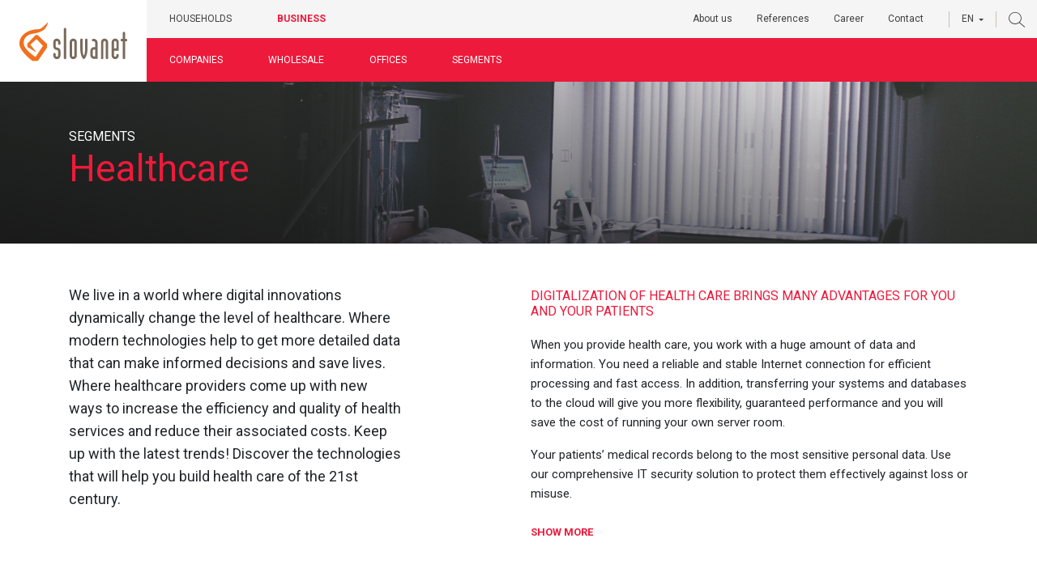

--- FILE ---
content_type: text/html; charset=UTF-8
request_url: https://biznis.slovanet.net/en/segments/healthcare/
body_size: 12905
content:
<!doctype html>
<html class="no-js" lang="en-US">

<head>
    <meta charset="utf-8" />
    <meta name="viewport" content="width=device-width, initial-scale=1">
    <link rel="profile" href="http://gmpg.org/xfn/11">
	<link rel="pingback" href="https://biznis.slovanet.net/xmlrpc.php">

    <meta name="facebook-domain-verification" content="r8ycdqcmqoxjhyycvcx4rmz59rjejh" />

    <!-- Google Tag Manager -->
	<script>(function(w,d,s,l,i){w[l]=w[l]||[];w[l].push({'gtm.start':
	new Date().getTime(),event:'gtm.js'});var f=d.getElementsByTagName(s)[0],
	j=d.createElement(s),dl=l!='dataLayer'?'&l='+l:'';j.async=true;j.src=
	'https://www.googletagmanager.com/gtm.js?id='+i+dl;f.parentNode.insertBefore(j,f);
	})(window,document,'script','dataLayer','GTM-WR5WWX3K');</script>
	<!-- End Google Tag Manager -->
 
    <script type="text/javascript" data-cookieconsent="ignore">
	window.dataLayer = window.dataLayer || [];

	function gtag() {
		dataLayer.push(arguments);
	}

	gtag("consent", "default", {
		ad_personalization: "denied",
		ad_storage: "denied",
		ad_user_data: "denied",
		analytics_storage: "denied",
		functionality_storage: "denied",
		personalization_storage: "denied",
		security_storage: "granted",
		wait_for_update: 500,
	});
	gtag("set", "ads_data_redaction", true);
	</script>
<script type="text/javascript"
		id="Cookiebot"
		src="https://consent.cookiebot.com/uc.js"
		data-implementation="wp"
		data-cbid="d37eeca0-6b2f-4049-9efe-86fe0faf271f"
						data-culture="EN"
				data-blockingmode="auto"
	></script>
<meta name='robots' content='index, follow, max-image-preview:large, max-snippet:-1, max-video-preview:-1' />

	<!-- This site is optimized with the Yoast SEO plugin v26.5 - https://yoast.com/wordpress/plugins/seo/ -->
	<title>Healthcare - Slovanet</title>
	<meta name="description" content="Digitalization of healthcare brings many benefits for you and your patients." />
	<link rel="canonical" href="https://biznis.slovanet.net/en/segments/healthcare/" />
	<meta property="og:locale" content="en_US" />
	<meta property="og:type" content="article" />
	<meta property="og:title" content="Healthcare - Slovanet" />
	<meta property="og:description" content="Digitalization of healthcare brings many benefits for you and your patients." />
	<meta property="og:url" content="https://biznis.slovanet.net/en/segments/healthcare/" />
	<meta property="og:site_name" content="Slovanet" />
	<meta property="article:publisher" content="https://www.facebook.com/slovanet/" />
	<meta property="article:modified_time" content="2019-10-28T11:35:11+00:00" />
	<meta property="og:image" content="https://biznis.slovanet.net/wp-content/uploads/2021/05/biznisslovanet-og_image.png" />
	<meta property="og:image:width" content="1200" />
	<meta property="og:image:height" content="630" />
	<meta property="og:image:type" content="image/png" />
	<meta name="twitter:card" content="summary_large_image" />
	<script type="application/ld+json" class="yoast-schema-graph">{"@context":"https://schema.org","@graph":[{"@type":"WebPage","@id":"https://biznis.slovanet.net/en/segments/healthcare/","url":"https://biznis.slovanet.net/en/segments/healthcare/","name":"Healthcare - Slovanet","isPartOf":{"@id":"https://biznis.slovanet.net/en/#website"},"datePublished":"2019-07-16T12:01:00+00:00","dateModified":"2019-10-28T11:35:11+00:00","description":"Digitalization of healthcare brings many benefits for you and your patients.","breadcrumb":{"@id":"https://biznis.slovanet.net/en/segments/healthcare/#breadcrumb"},"inLanguage":"en-US","potentialAction":[{"@type":"ReadAction","target":["https://biznis.slovanet.net/en/segments/healthcare/"]}]},{"@type":"BreadcrumbList","@id":"https://biznis.slovanet.net/en/segments/healthcare/#breadcrumb","itemListElement":[{"@type":"ListItem","position":1,"name":"Home","item":"https://biznis.slovanet.net/en/"},{"@type":"ListItem","position":2,"name":"Segments","item":"https://biznis.slovanet.net/en/segments/"},{"@type":"ListItem","position":3,"name":"Healthcare"}]},{"@type":"WebSite","@id":"https://biznis.slovanet.net/en/#website","url":"https://biznis.slovanet.net/en/","name":"Slovanet","description":"Telekomunikačné služby pre firmy","publisher":{"@id":"https://biznis.slovanet.net/en/#organization"},"potentialAction":[{"@type":"SearchAction","target":{"@type":"EntryPoint","urlTemplate":"https://biznis.slovanet.net/en/?s={search_term_string}"},"query-input":{"@type":"PropertyValueSpecification","valueRequired":true,"valueName":"search_term_string"}}],"inLanguage":"en-US"},{"@type":"Organization","@id":"https://biznis.slovanet.net/en/#organization","name":"Slovanet","url":"https://biznis.slovanet.net/en/","logo":{"@type":"ImageObject","inLanguage":"en-US","@id":"https://biznis.slovanet.net/en/#/schema/logo/image/","url":"https://biznis.slovanet.net/wp-content/uploads/2019/09/slovanet_logo.svg","contentUrl":"https://biznis.slovanet.net/wp-content/uploads/2019/09/slovanet_logo.svg","width":1,"height":1,"caption":"Slovanet"},"image":{"@id":"https://biznis.slovanet.net/en/#/schema/logo/image/"},"sameAs":["https://www.facebook.com/slovanet/"]}]}</script>
	<!-- / Yoast SEO plugin. -->


<link rel='dns-prefetch' href='//fonts.googleapis.com' />
<link rel="alternate" title="oEmbed (JSON)" type="application/json+oembed" href="https://biznis.slovanet.net/en/wp-json/oembed/1.0/embed?url=https%3A%2F%2Fbiznis.slovanet.net%2Fen%2Fsegments%2Fhealthcare%2F" />
<link rel="alternate" title="oEmbed (XML)" type="text/xml+oembed" href="https://biznis.slovanet.net/en/wp-json/oembed/1.0/embed?url=https%3A%2F%2Fbiznis.slovanet.net%2Fen%2Fsegments%2Fhealthcare%2F&#038;format=xml" />
<style id='wp-img-auto-sizes-contain-inline-css' type='text/css'>
img:is([sizes=auto i],[sizes^="auto," i]){contain-intrinsic-size:3000px 1500px}
/*# sourceURL=wp-img-auto-sizes-contain-inline-css */
</style>
<style id='wp-emoji-styles-inline-css' type='text/css'>

	img.wp-smiley, img.emoji {
		display: inline !important;
		border: none !important;
		box-shadow: none !important;
		height: 1em !important;
		width: 1em !important;
		margin: 0 0.07em !important;
		vertical-align: -0.1em !important;
		background: none !important;
		padding: 0 !important;
	}
/*# sourceURL=wp-emoji-styles-inline-css */
</style>
<link rel='stylesheet' id='wp-block-library-css' href='https://biznis.slovanet.net/wp-includes/css/dist/block-library/style.min.css?ver=6.9' type='text/css' media='all' />
<style id='global-styles-inline-css' type='text/css'>
:root{--wp--preset--aspect-ratio--square: 1;--wp--preset--aspect-ratio--4-3: 4/3;--wp--preset--aspect-ratio--3-4: 3/4;--wp--preset--aspect-ratio--3-2: 3/2;--wp--preset--aspect-ratio--2-3: 2/3;--wp--preset--aspect-ratio--16-9: 16/9;--wp--preset--aspect-ratio--9-16: 9/16;--wp--preset--color--black: #000000;--wp--preset--color--cyan-bluish-gray: #abb8c3;--wp--preset--color--white: #ffffff;--wp--preset--color--pale-pink: #f78da7;--wp--preset--color--vivid-red: #cf2e2e;--wp--preset--color--luminous-vivid-orange: #ff6900;--wp--preset--color--luminous-vivid-amber: #fcb900;--wp--preset--color--light-green-cyan: #7bdcb5;--wp--preset--color--vivid-green-cyan: #00d084;--wp--preset--color--pale-cyan-blue: #8ed1fc;--wp--preset--color--vivid-cyan-blue: #0693e3;--wp--preset--color--vivid-purple: #9b51e0;--wp--preset--gradient--vivid-cyan-blue-to-vivid-purple: linear-gradient(135deg,rgb(6,147,227) 0%,rgb(155,81,224) 100%);--wp--preset--gradient--light-green-cyan-to-vivid-green-cyan: linear-gradient(135deg,rgb(122,220,180) 0%,rgb(0,208,130) 100%);--wp--preset--gradient--luminous-vivid-amber-to-luminous-vivid-orange: linear-gradient(135deg,rgb(252,185,0) 0%,rgb(255,105,0) 100%);--wp--preset--gradient--luminous-vivid-orange-to-vivid-red: linear-gradient(135deg,rgb(255,105,0) 0%,rgb(207,46,46) 100%);--wp--preset--gradient--very-light-gray-to-cyan-bluish-gray: linear-gradient(135deg,rgb(238,238,238) 0%,rgb(169,184,195) 100%);--wp--preset--gradient--cool-to-warm-spectrum: linear-gradient(135deg,rgb(74,234,220) 0%,rgb(151,120,209) 20%,rgb(207,42,186) 40%,rgb(238,44,130) 60%,rgb(251,105,98) 80%,rgb(254,248,76) 100%);--wp--preset--gradient--blush-light-purple: linear-gradient(135deg,rgb(255,206,236) 0%,rgb(152,150,240) 100%);--wp--preset--gradient--blush-bordeaux: linear-gradient(135deg,rgb(254,205,165) 0%,rgb(254,45,45) 50%,rgb(107,0,62) 100%);--wp--preset--gradient--luminous-dusk: linear-gradient(135deg,rgb(255,203,112) 0%,rgb(199,81,192) 50%,rgb(65,88,208) 100%);--wp--preset--gradient--pale-ocean: linear-gradient(135deg,rgb(255,245,203) 0%,rgb(182,227,212) 50%,rgb(51,167,181) 100%);--wp--preset--gradient--electric-grass: linear-gradient(135deg,rgb(202,248,128) 0%,rgb(113,206,126) 100%);--wp--preset--gradient--midnight: linear-gradient(135deg,rgb(2,3,129) 0%,rgb(40,116,252) 100%);--wp--preset--font-size--small: 13px;--wp--preset--font-size--medium: 20px;--wp--preset--font-size--large: 36px;--wp--preset--font-size--x-large: 42px;--wp--preset--spacing--20: 0.44rem;--wp--preset--spacing--30: 0.67rem;--wp--preset--spacing--40: 1rem;--wp--preset--spacing--50: 1.5rem;--wp--preset--spacing--60: 2.25rem;--wp--preset--spacing--70: 3.38rem;--wp--preset--spacing--80: 5.06rem;--wp--preset--shadow--natural: 6px 6px 9px rgba(0, 0, 0, 0.2);--wp--preset--shadow--deep: 12px 12px 50px rgba(0, 0, 0, 0.4);--wp--preset--shadow--sharp: 6px 6px 0px rgba(0, 0, 0, 0.2);--wp--preset--shadow--outlined: 6px 6px 0px -3px rgb(255, 255, 255), 6px 6px rgb(0, 0, 0);--wp--preset--shadow--crisp: 6px 6px 0px rgb(0, 0, 0);}:where(.is-layout-flex){gap: 0.5em;}:where(.is-layout-grid){gap: 0.5em;}body .is-layout-flex{display: flex;}.is-layout-flex{flex-wrap: wrap;align-items: center;}.is-layout-flex > :is(*, div){margin: 0;}body .is-layout-grid{display: grid;}.is-layout-grid > :is(*, div){margin: 0;}:where(.wp-block-columns.is-layout-flex){gap: 2em;}:where(.wp-block-columns.is-layout-grid){gap: 2em;}:where(.wp-block-post-template.is-layout-flex){gap: 1.25em;}:where(.wp-block-post-template.is-layout-grid){gap: 1.25em;}.has-black-color{color: var(--wp--preset--color--black) !important;}.has-cyan-bluish-gray-color{color: var(--wp--preset--color--cyan-bluish-gray) !important;}.has-white-color{color: var(--wp--preset--color--white) !important;}.has-pale-pink-color{color: var(--wp--preset--color--pale-pink) !important;}.has-vivid-red-color{color: var(--wp--preset--color--vivid-red) !important;}.has-luminous-vivid-orange-color{color: var(--wp--preset--color--luminous-vivid-orange) !important;}.has-luminous-vivid-amber-color{color: var(--wp--preset--color--luminous-vivid-amber) !important;}.has-light-green-cyan-color{color: var(--wp--preset--color--light-green-cyan) !important;}.has-vivid-green-cyan-color{color: var(--wp--preset--color--vivid-green-cyan) !important;}.has-pale-cyan-blue-color{color: var(--wp--preset--color--pale-cyan-blue) !important;}.has-vivid-cyan-blue-color{color: var(--wp--preset--color--vivid-cyan-blue) !important;}.has-vivid-purple-color{color: var(--wp--preset--color--vivid-purple) !important;}.has-black-background-color{background-color: var(--wp--preset--color--black) !important;}.has-cyan-bluish-gray-background-color{background-color: var(--wp--preset--color--cyan-bluish-gray) !important;}.has-white-background-color{background-color: var(--wp--preset--color--white) !important;}.has-pale-pink-background-color{background-color: var(--wp--preset--color--pale-pink) !important;}.has-vivid-red-background-color{background-color: var(--wp--preset--color--vivid-red) !important;}.has-luminous-vivid-orange-background-color{background-color: var(--wp--preset--color--luminous-vivid-orange) !important;}.has-luminous-vivid-amber-background-color{background-color: var(--wp--preset--color--luminous-vivid-amber) !important;}.has-light-green-cyan-background-color{background-color: var(--wp--preset--color--light-green-cyan) !important;}.has-vivid-green-cyan-background-color{background-color: var(--wp--preset--color--vivid-green-cyan) !important;}.has-pale-cyan-blue-background-color{background-color: var(--wp--preset--color--pale-cyan-blue) !important;}.has-vivid-cyan-blue-background-color{background-color: var(--wp--preset--color--vivid-cyan-blue) !important;}.has-vivid-purple-background-color{background-color: var(--wp--preset--color--vivid-purple) !important;}.has-black-border-color{border-color: var(--wp--preset--color--black) !important;}.has-cyan-bluish-gray-border-color{border-color: var(--wp--preset--color--cyan-bluish-gray) !important;}.has-white-border-color{border-color: var(--wp--preset--color--white) !important;}.has-pale-pink-border-color{border-color: var(--wp--preset--color--pale-pink) !important;}.has-vivid-red-border-color{border-color: var(--wp--preset--color--vivid-red) !important;}.has-luminous-vivid-orange-border-color{border-color: var(--wp--preset--color--luminous-vivid-orange) !important;}.has-luminous-vivid-amber-border-color{border-color: var(--wp--preset--color--luminous-vivid-amber) !important;}.has-light-green-cyan-border-color{border-color: var(--wp--preset--color--light-green-cyan) !important;}.has-vivid-green-cyan-border-color{border-color: var(--wp--preset--color--vivid-green-cyan) !important;}.has-pale-cyan-blue-border-color{border-color: var(--wp--preset--color--pale-cyan-blue) !important;}.has-vivid-cyan-blue-border-color{border-color: var(--wp--preset--color--vivid-cyan-blue) !important;}.has-vivid-purple-border-color{border-color: var(--wp--preset--color--vivid-purple) !important;}.has-vivid-cyan-blue-to-vivid-purple-gradient-background{background: var(--wp--preset--gradient--vivid-cyan-blue-to-vivid-purple) !important;}.has-light-green-cyan-to-vivid-green-cyan-gradient-background{background: var(--wp--preset--gradient--light-green-cyan-to-vivid-green-cyan) !important;}.has-luminous-vivid-amber-to-luminous-vivid-orange-gradient-background{background: var(--wp--preset--gradient--luminous-vivid-amber-to-luminous-vivid-orange) !important;}.has-luminous-vivid-orange-to-vivid-red-gradient-background{background: var(--wp--preset--gradient--luminous-vivid-orange-to-vivid-red) !important;}.has-very-light-gray-to-cyan-bluish-gray-gradient-background{background: var(--wp--preset--gradient--very-light-gray-to-cyan-bluish-gray) !important;}.has-cool-to-warm-spectrum-gradient-background{background: var(--wp--preset--gradient--cool-to-warm-spectrum) !important;}.has-blush-light-purple-gradient-background{background: var(--wp--preset--gradient--blush-light-purple) !important;}.has-blush-bordeaux-gradient-background{background: var(--wp--preset--gradient--blush-bordeaux) !important;}.has-luminous-dusk-gradient-background{background: var(--wp--preset--gradient--luminous-dusk) !important;}.has-pale-ocean-gradient-background{background: var(--wp--preset--gradient--pale-ocean) !important;}.has-electric-grass-gradient-background{background: var(--wp--preset--gradient--electric-grass) !important;}.has-midnight-gradient-background{background: var(--wp--preset--gradient--midnight) !important;}.has-small-font-size{font-size: var(--wp--preset--font-size--small) !important;}.has-medium-font-size{font-size: var(--wp--preset--font-size--medium) !important;}.has-large-font-size{font-size: var(--wp--preset--font-size--large) !important;}.has-x-large-font-size{font-size: var(--wp--preset--font-size--x-large) !important;}
/*# sourceURL=global-styles-inline-css */
</style>

<style id='classic-theme-styles-inline-css' type='text/css'>
/*! This file is auto-generated */
.wp-block-button__link{color:#fff;background-color:#32373c;border-radius:9999px;box-shadow:none;text-decoration:none;padding:calc(.667em + 2px) calc(1.333em + 2px);font-size:1.125em}.wp-block-file__button{background:#32373c;color:#fff;text-decoration:none}
/*# sourceURL=/wp-includes/css/classic-themes.min.css */
</style>
<link rel='stylesheet' id='contact-form-7-css' href='https://biznis.slovanet.net/wp-content/plugins/contact-form-7/includes/css/styles.css?ver=6.1.4' type='text/css' media='all' />
<link rel='stylesheet' id='style-css' href='https://biznis.slovanet.net/wp-content/themes/slovanet/assets/css/style.min.css?ver=1655190739' type='text/css' media='all' />
<link rel='stylesheet' id='font-roboto-css' href='https://fonts.googleapis.com/css?family=Roboto%3A400%2C700&#038;display=swap&#038;subset=latin-ext&#038;ver=6.9' type='text/css' media='all' />
<link rel='stylesheet' id='jquery-fancybox-css' href='https://biznis.slovanet.net/wp-content/themes/slovanet/assets/css/jquery.fancybox.min.css?ver=1600405354' type='text/css' media='all' />
<link rel='stylesheet' id='patch-css' href='https://biznis.slovanet.net/wp-content/themes/slovanet/assets/css/patch.css?ver=1600405354' type='text/css' media='all' />
<script type="text/javascript" src="https://biznis.slovanet.net/wp-content/plugins/svg-support/vendor/DOMPurify/DOMPurify.min.js?ver=2.5.8" id="bodhi-dompurify-library-js"></script>
<script type="text/javascript" src="https://biznis.slovanet.net/wp-includes/js/jquery/jquery.min.js?ver=3.7.1" id="jquery-core-js"></script>
<script type="text/javascript" src="https://biznis.slovanet.net/wp-includes/js/jquery/jquery-migrate.min.js?ver=3.4.1" id="jquery-migrate-js"></script>
<script type="text/javascript" id="bodhi_svg_inline-js-extra">
/* <![CDATA[ */
var svgSettings = {"skipNested":""};
//# sourceURL=bodhi_svg_inline-js-extra
/* ]]> */
</script>
<script type="text/javascript" src="https://biznis.slovanet.net/wp-content/plugins/svg-support/js/min/svgs-inline-min.js" id="bodhi_svg_inline-js"></script>
<script type="text/javascript" id="bodhi_svg_inline-js-after">
/* <![CDATA[ */
cssTarget={"Bodhi":"img.style-svg","ForceInlineSVG":"style-svg"};ForceInlineSVGActive="false";frontSanitizationEnabled="on";
//# sourceURL=bodhi_svg_inline-js-after
/* ]]> */
</script>
<link rel="https://api.w.org/" href="https://biznis.slovanet.net/en/wp-json/" /><link rel="alternate" title="JSON" type="application/json" href="https://biznis.slovanet.net/en/wp-json/wp/v2/pages/5533" /><link rel="EditURI" type="application/rsd+xml" title="RSD" href="https://biznis.slovanet.net/xmlrpc.php?rsd" />
<meta name="generator" content="WordPress 6.9" />
<link rel='shortlink' href='https://biznis.slovanet.net/en/?p=5533' />
<meta name="generator" content="WPML ver:4.8.6 stt:1,10;" />
<link rel="icon" href="https://biznis.slovanet.net/wp-content/uploads/2020/05/android-icon-192x192.png" sizes="32x32" />
<link rel="icon" href="https://biznis.slovanet.net/wp-content/uploads/2020/05/android-icon-192x192.png" sizes="192x192" />
<link rel="apple-touch-icon" href="https://biznis.slovanet.net/wp-content/uploads/2020/05/android-icon-192x192.png" />
<meta name="msapplication-TileImage" content="https://biznis.slovanet.net/wp-content/uploads/2020/05/android-icon-192x192.png" />
</head>
<body data-spy="scroll" data-target="#scrollspy-list" data-offset="200" class="wp-singular page-template page-template-template-pages page-template-segment page-template-template-pagessegment-php page page-id-5533 page-child parent-pageid-5502 wp-theme-slovanet">

	<!-- Google Tag Manager (noscript) -->
	<noscript><iframe src="https://www.googletagmanager.com/ns.html?id=GTM-WR5WWX3K"
	height="0" width="0" style="display:none;visibility:hidden"></iframe></noscript>
	<!-- End Google Tag Manager (noscript) -->


<nav class="navbar navbar-expand-lg d-flex fixed-top">
    <a class="logo" href="https://biznis.slovanet.net/en/">
        <img src="/wp-content/themes/slovanet/assets/img/logo.svg" alt="Slovanet">
    </a>
    <div class="top-nav-mobile nav-primary d-flex d-lg-none align-items-center flex-row flex-fill">
        <ul class="ml-auto nav-right">
            <li class="dropdown nav-select">
                <a class="dropdown-toggle" href="#" role="button" id="dropdownMenuLink" data-toggle="dropdown" aria-haspopup="true" aria-expanded="false">
                    EN                </a>
                <div class="dropdown-menu" aria-labelledby="dropdownMenuLink">
                                                    <a class="dropdown-item" href="https://biznis.slovanet.net/segmenty/zdravotnictvo/">SK</a>
                                            </div>
            </li>
            <li class="nav-select">
                <a href="#" data-toggle="modal" data-target="#search-modal"><i class="Slovanet_icons_search"></i></a>
            </li>
                    </ul>
        <button class="navbar-toggler collapsed" type="button" data-toggle="collapse" data-target="#top-nav" aria-controls="top-nav" aria-expanded="false" aria-label="Toggle navigation">
            <span class="nav1"></span>
            <span class="nav2"></span>
        </button>
        <div class="collapse navbar-collapse" id="top-nav">
            <div class="navbar-nav nav-primary">
                <ul>
                    <li>
                                                <a href=" https://slovanet.net/" target="_self">Households</a>
                    </li>
                    <li class="current-menu-item">
                        <a href="https://biznis.slovanet.net/en/">Business</a>
                    </li>
                </ul>
            </div>
            <div class="nav-secondary">
                <ul id="nav-collapse-secondary">
                                                <li>
                                <div class="d-flex align-content-center">
                                    <a href="https://biznis.slovanet.net/en/companies/" class="d-flex align-content-center">Companies</a>
                                    <a href="#nav-collapse-0" class="ml-auto arrow" data-toggle="collapse" role="button" aria-expanded="false"></a>
                                </div>
                                                                    <ul class="nav-sub collapse" id="nav-collapse-0" data-parent="#nav-collapse-secondary">
                                                                                    <li>
                                                <a data-toggle="collapse" href="#nav-collapse-0-0" role="button" aria-expanded="false">Cloud</a>
                                                                                                    <ul class="nav-sub collapse" id="nav-collapse-0-0" data-parent="#nav-collapse-0">
                                                                                                                    <li><a href="https://biznis.slovanet.net/en/services/cloudlink/">cloud<span style="color: #D90000;">:LINK</span></a></li>
                                                                                                                    <li><a href="https://biznis.slovanet.net/en/services/cloudlink-biznis-aktovka/">cloud<span style="color: #D90000;">:LINK Biznis Aktovka</span></a></li>
                                                                                                                    <li><a href="https://biznis.slovanet.net/en/services/office-365/">Microsoft Office 365</a></li>
                                                                                                                    <li><a href="https://biznis.slovanet.net/en/services/vdilink/">vdi<span style="color: #D90000;">:LINK</span></a></li>
                                                                                                                    <li><a href="https://biznis.slovanet.net/en/services/serverlink/">server<span style="color: #D90000;">:LINK</span></a></li>
                                                                                                                    <li><a href="https://biznis.slovanet.net/en/services/backuplink/">backup<span style="color: #D90000;">:LINK</span></a></li>
                                                                                                                    <li><a href="https://biznis.slovanet.net/en/services/backuplink-enterprise/">backup<span style="color: #D90000;">:LINK Enterprise</span></a></li>
                                                                                                            </ul>
                                                                                            </li>
                                                                                    <li>
                                                <a data-toggle="collapse" href="#nav-collapse-0-1" role="button" aria-expanded="false">Communication</a>
                                                                                                    <ul class="nav-sub collapse" id="nav-collapse-0-1" data-parent="#nav-collapse-0">
                                                                                                                    <li><a href="https://biznis.slovanet.net/en/services/voicelink/">voice<span style="color: #D90000;">:LINK</span></a></li>
                                                                                                                    <li><a href="https://biznis.slovanet.net/en/services/videolink/">video<span style="color: #D90000;">:LINK</span></a></li>
                                                                                                                    <li><a href="https://biznis.slovanet.net/en/services/smslink/">sms<span style="color: #D90000;">:LINK</span></a></li>
                                                                                                                    <li><a href="https://biznis.slovanet.net/en/services/faxlink/">fax<span style="color: #D90000;">:LINK</span></a></li>
                                                                                                            </ul>
                                                                                            </li>
                                                                                    <li>
                                                <a data-toggle="collapse" href="#nav-collapse-0-2" role="button" aria-expanded="false">Data services</a>
                                                                                                    <ul class="nav-sub collapse" id="nav-collapse-0-2" data-parent="#nav-collapse-0">
                                                                                                                    <li><a href="https://biznis.slovanet.net/en/services/internetlink/">internet<span style="color: #D90000;">:LINK</span></a></li>
                                                                                                                    <li><a href="https://biznis.slovanet.net/en/services/ethernetlink/">ethernet<span style="color: #D90000;">:LINK</span></a></li>
                                                                                                                    <li><a href="https://biznis.slovanet.net/en/services/vpnlink/">vpn<span style="color: #D90000;">:LINK</span></a></li>
                                                                                                                    <li><a href="https://biznis.slovanet.net/en/services/aerolink/">aero<span style="color: #D90000;">:LINK</span></a></li>
                                                                                                                    <li><a href="https://biznis.slovanet.net/en/services/aerolink-spot/">aero<span style="color: #D90000;">:LINK SPOT</span></a></li>
                                                                                                            </ul>
                                                                                            </li>
                                                                                    <li>
                                                <a data-toggle="collapse" href="#nav-collapse-0-3" role="button" aria-expanded="false">Internet of Things (IoT)</a>
                                                                                                    <ul class="nav-sub collapse" id="nav-collapse-0-3" data-parent="#nav-collapse-0">
                                                                                                                    <li><a href="https://biznis.slovanet.net/en/services/loralink/">lora<span style="color: #D90000;">:LINK</span></a></li>
                                                                                                                    <li><a href="https://biznis.slovanet.net/en/services/loralink-mikroklima/">lora<span style="color: #D90000;">:LINK MIKROKLÍMA</span></a></li>
                                                                                                                    <li><a href="https://biznis.slovanet.net/en/services/loralink-waste/">lora<span style="color: #D90000;">:LINK WASTE</span></a></li>
                                                                                                                    <li><a href="https://biznis.slovanet.net/en/services/securitylink/">security<span style="color: #D90000;">:LINK</span></a></li>
                                                                                                            </ul>
                                                                                            </li>
                                                                                    <li>
                                                <a data-toggle="collapse" href="#nav-collapse-0-4" role="button" aria-expanded="false">IT security</a>
                                                                                                    <ul class="nav-sub collapse" id="nav-collapse-0-4" data-parent="#nav-collapse-0">
                                                                                                                    <li><a href="https://biznis.slovanet.net/en/services/safelink/">safe<span style="color: #D90000;">:LINK</span></a></li>
                                                                                                            </ul>
                                                                                            </li>
                                                                                    <li>
                                                <a data-toggle="collapse" href="#nav-collapse-0-5" role="button" aria-expanded="false">Television</a>
                                                                                                    <ul class="nav-sub collapse" id="nav-collapse-0-5" data-parent="#nav-collapse-0">
                                                                                                                    <li><a href="https://biznis.slovanet.net/en/services/iptvlink/">iptv<span style="color: #D90000;">:LINK</span></a></li>
                                                                                                            </ul>
                                                                                            </li>
                                                                            </ul>
                                                            </li>
                                                    <li>
                                <div class="d-flex align-content-center">
                                    <a href="https://biznis.slovanet.net/en/wholesale/" class="d-flex align-content-center">Wholesale</a>
                                    <a href="#nav-collapse-1" class="ml-auto arrow" data-toggle="collapse" role="button" aria-expanded="false"></a>
                                </div>
                                                                    <ul class="nav-sub collapse" id="nav-collapse-1" data-parent="#nav-collapse-secondary">
                                                                                    <li>
                                                <a data-toggle="collapse" href="#nav-collapse-1-0" role="button" aria-expanded="false">Cloud</a>
                                                                                                    <ul class="nav-sub collapse" id="nav-collapse-1-0" data-parent="#nav-collapse-1">
                                                                                                                    <li><a href="https://biznis.slovanet.net/en/services/cloudgate/">cloud<span style="color: #D90000;">:GATE</span></a></li>
                                                                                                            </ul>
                                                                                            </li>
                                                                                    <li>
                                                <a data-toggle="collapse" href="#nav-collapse-1-1" role="button" aria-expanded="false">Communication</a>
                                                                                                    <ul class="nav-sub collapse" id="nav-collapse-1-1" data-parent="#nav-collapse-1">
                                                                                                                    <li><a href="https://biznis.slovanet.net/en/services/voicegate/">voice<span style="color: #D90000;">:GATE</span></a></li>
                                                                                                            </ul>
                                                                                            </li>
                                                                                    <li>
                                                <a data-toggle="collapse" href="#nav-collapse-1-2" role="button" aria-expanded="false">Data services</a>
                                                                                                    <ul class="nav-sub collapse" id="nav-collapse-1-2" data-parent="#nav-collapse-1">
                                                                                                                    <li><a href="https://biznis.slovanet.net/en/services/internetgate/">internet<span style="color: #D90000;">:GATE</span></a></li>
                                                                                                                    <li><a href="https://biznis.slovanet.net/en/services/ethernetgate/">ethernet<span style="color: #D90000;">:GATE</span></a></li>
                                                                                                            </ul>
                                                                                            </li>
                                                                                    <li>
                                                <a data-toggle="collapse" href="#nav-collapse-1-3" role="button" aria-expanded="false">Television</a>
                                                                                                    <ul class="nav-sub collapse" id="nav-collapse-1-3" data-parent="#nav-collapse-1">
                                                                                                                    <li><a href="https://biznis.slovanet.net/en/services/iptvgate/">iptv<span style="color: #D90000;">:GATE</span></a></li>
                                                                                                            </ul>
                                                                                            </li>
                                                                            </ul>
                                                            </li>
                                                    <li>
                                <div class="d-flex align-content-center">
                                    <a href="https://biznis.slovanet.net/en/offices/" class="d-flex align-content-center">Offices</a>
                                    <a href="#nav-collapse-2" class="ml-auto arrow" data-toggle="collapse" role="button" aria-expanded="false"></a>
                                </div>
                                                                    <ul class="nav-sub collapse" id="nav-collapse-2" data-parent="#nav-collapse-secondary">
                                                                                    <li>
                                                <a data-toggle="collapse" href="#nav-collapse-2-0" role="button" aria-expanded="false">Communication</a>
                                                                                                    <ul class="nav-sub collapse" id="nav-collapse-2-0" data-parent="#nav-collapse-2">
                                                                                                                    <li><a href="https://biznis.slovanet.net/en/services/voiceoffice/">voice<span style="color: #D90000;">:OFFICE</span></a></li>
                                                                                                            </ul>
                                                                                            </li>
                                                                                    <li>
                                                <a data-toggle="collapse" href="#nav-collapse-2-1" role="button" aria-expanded="false">Data services</a>
                                                                                                    <ul class="nav-sub collapse" id="nav-collapse-2-1" data-parent="#nav-collapse-2">
                                                                                                                    <li><a href="https://biznis.slovanet.net/en/services/internetoffice/">internet<span style="color: #D90000;">:OFFICE</span></a></li>
                                                                                                            </ul>
                                                                                            </li>
                                                                                    <li>
                                                <a data-toggle="collapse" href="#nav-collapse-2-2" role="button" aria-expanded="false">IT security</a>
                                                                                                    <ul class="nav-sub collapse" id="nav-collapse-2-2" data-parent="#nav-collapse-2">
                                                                                                                    <li><a href="https://biznis.slovanet.net/en/services/safelink/">safe<span style="color: #D90000;">:LINK</span></a></li>
                                                                                                            </ul>
                                                                                            </li>
                                                                                    <li>
                                                <a data-toggle="collapse" href="#nav-collapse-2-3" role="button" aria-expanded="false">Television</a>
                                                                                                    <ul class="nav-sub collapse" id="nav-collapse-2-3" data-parent="#nav-collapse-2">
                                                                                                                    <li><a href="https://biznis.slovanet.net/en/services/iptvlink/">iptv<span style="color: #D90000;">:LINK</span></a></li>
                                                                                                            </ul>
                                                                                            </li>
                                                                            </ul>
                                                            </li>
                                                    <li>
                                <div class="d-flex align-content-center">
                                    <a href="https://biznis.slovanet.net/en/segments/" class="d-flex align-content-center">Segments</a>
                                    <a href="#nav-collapse-3" class="ml-auto arrow" data-toggle="collapse" role="button" aria-expanded="false"></a>
                                </div>
                                                                    <ul class="nav-sub collapse" id="nav-collapse-3" data-parent="#nav-collapse-secondary">
                                                                                    <li>
                                                <a data-toggle="collapse" href="#nav-collapse-3-0" role="button" aria-expanded="false">Development</a>
                                                                                                    <ul class="nav-sub collapse" id="nav-collapse-3-0" data-parent="#nav-collapse-3">
                                                                                                                    <li><a href="https://biznis.slovanet.net/en/services/internetlink/">internet<span style="color: #D90000;">:LINK</span></a></li>
                                                                                                                    <li><a href="https://biznis.slovanet.net/en/services/voicelink/">voice<span style="color: #D90000;">:LINK</span></a></li>
                                                                                                                    <li><a href="https://biznis.slovanet.net/en/services/securitylink/">security<span style="color: #D90000;">:LINK</span></a></li>
                                                                                                            </ul>
                                                                                            </li>
                                                                                    <li>
                                                <a data-toggle="collapse" href="#nav-collapse-3-1" role="button" aria-expanded="false">Education</a>
                                                                                                    <ul class="nav-sub collapse" id="nav-collapse-3-1" data-parent="#nav-collapse-3">
                                                                                                                    <li><a href="https://biznis.slovanet.net/en/services/internetlink/">internet<span style="color: #D90000;">:LINK</span></a></li>
                                                                                                                    <li><a href="https://biznis.slovanet.net/en/services/aerolink/">aero<span style="color: #D90000;">:LINK</span></a></li>
                                                                                                                    <li><a href="https://biznis.slovanet.net/en/services/cloudlink/">cloud<span style="color: #D90000;">:LINK</span></a></li>
                                                                                                                    <li><a href="https://biznis.slovanet.net/en/services/office-365/">Microsoft Office 365</a></li>
                                                                                                                    <li><a href="https://biznis.slovanet.net/en/services/safelink/">safe<span style="color: #D90000;">:LINK</span></a></li>
                                                                                                                    <li><a href="https://biznis.slovanet.net/en/services/securitylink/">security<span style="color: #D90000;">:LINK</span></a></li>
                                                                                                                    <li><a href="https://biznis.slovanet.net/en/services/videolink/">video<span style="color: #D90000;">:LINK</span></a></li>
                                                                                                            </ul>
                                                                                            </li>
                                                                                    <li>
                                                <a data-toggle="collapse" href="#nav-collapse-3-2" role="button" aria-expanded="false">Events</a>
                                                                                                    <ul class="nav-sub collapse" id="nav-collapse-3-2" data-parent="#nav-collapse-3">
                                                                                                                    <li><a href="https://biznis.slovanet.net/en/services/internetlink/">internet<span style="color: #D90000;">:LINK</span></a></li>
                                                                                                                    <li><a href="https://biznis.slovanet.net/en/services/aerolink/">aero<span style="color: #D90000;">:LINK</span></a></li>
                                                                                                                    <li><a href="https://biznis.slovanet.net/en/services/aerolink-spot/">aero<span style="color: #D90000;">:LINK SPOT</span></a></li>
                                                                                                            </ul>
                                                                                            </li>
                                                                                    <li>
                                                <a data-toggle="collapse" href="#nav-collapse-3-3" role="button" aria-expanded="false">Healthcare</a>
                                                                                                    <ul class="nav-sub collapse" id="nav-collapse-3-3" data-parent="#nav-collapse-3">
                                                                                                                    <li><a href="https://biznis.slovanet.net/en/services/internetlink/">internet<span style="color: #D90000;">:LINK</span></a></li>
                                                                                                                    <li><a href="https://biznis.slovanet.net/en/services/aerolink/">aero<span style="color: #D90000;">:LINK</span></a></li>
                                                                                                                    <li><a href="https://biznis.slovanet.net/en/services/iptvlink/">iptv<span style="color: #D90000;">:LINK</span></a></li>
                                                                                                                    <li><a href="https://biznis.slovanet.net/en/services/voicelink/">voice<span style="color: #D90000;">:LINK</span></a></li>
                                                                                                                    <li><a href="https://biznis.slovanet.net/en/services/cloudlink/">cloud<span style="color: #D90000;">:LINK</span></a></li>
                                                                                                                    <li><a href="https://biznis.slovanet.net/en/services/safelink/">safe<span style="color: #D90000;">:LINK</span></a></li>
                                                                                                                    <li><a href="https://biznis.slovanet.net/en/services/loralink-mikroklima/">lora<span style="color: #D90000;">:LINK MIKROKLÍMA</span></a></li>
                                                                                                            </ul>
                                                                                            </li>
                                                                                    <li>
                                                <a data-toggle="collapse" href="#nav-collapse-3-4" role="button" aria-expanded="false">HORECA</a>
                                                                                                    <ul class="nav-sub collapse" id="nav-collapse-3-4" data-parent="#nav-collapse-3">
                                                                                                                    <li><a href="https://biznis.slovanet.net/en/services/aerolink/">aero<span style="color: #D90000;">:LINK</span></a></li>
                                                                                                                    <li><a href="https://biznis.slovanet.net/en/services/aerolink-spot/">aero<span style="color: #D90000;">:LINK SPOT</span></a></li>
                                                                                                                    <li><a href="https://biznis.slovanet.net/en/services/iptvlink/">iptv<span style="color: #D90000;">:LINK</span></a></li>
                                                                                                                    <li><a href="https://biznis.slovanet.net/en/services/safelink/">safe<span style="color: #D90000;">:LINK</span></a></li>
                                                                                                                    <li><a href="https://biznis.slovanet.net/en/services/securitylink/">security<span style="color: #D90000;">:LINK</span></a></li>
                                                                                                                    <li><a href="https://biznis.slovanet.net/en/services/loralink-mikroklima/">lora<span style="color: #D90000;">:LINK MIKROKLÍMA</span></a></li>
                                                                                                                    <li><a href="https://biznis.slovanet.net/en/services/internetlink/">internet<span style="color: #D90000;">:LINK</span></a></li>
                                                                                                                    <li><a href="https://biznis.slovanet.net/en/services/voicelink/">voice<span style="color: #D90000;">:LINK</span></a></li>
                                                                                                            </ul>
                                                                                            </li>
                                                                                    <li>
                                                <a data-toggle="collapse" href="#nav-collapse-3-5" role="button" aria-expanded="false">Industry</a>
                                                                                                    <ul class="nav-sub collapse" id="nav-collapse-3-5" data-parent="#nav-collapse-3">
                                                                                                                    <li><a href="https://biznis.slovanet.net/en/services/cloudlink/">cloud<span style="color: #D90000;">:LINK</span></a></li>
                                                                                                                    <li><a href="https://biznis.slovanet.net/en/services/backuplink-enterprise/">backup<span style="color: #D90000;">:LINK Enterprise</span></a></li>
                                                                                                                    <li><a href="https://biznis.slovanet.net/en/services/safelink/">safe<span style="color: #D90000;">:LINK</span></a></li>
                                                                                                                    <li><a href="https://biznis.slovanet.net/en/services/aerolink/">aero<span style="color: #D90000;">:LINK</span></a></li>
                                                                                                                    <li><a href="https://biznis.slovanet.net/en/services/loralink/">lora<span style="color: #D90000;">:LINK</span></a></li>
                                                                                                                    <li><a href="https://biznis.slovanet.net/en/services/loralink-mikroklima/">lora<span style="color: #D90000;">:LINK MIKROKLÍMA</span></a></li>
                                                                                                                    <li><a href="https://biznis.slovanet.net/en/services/internetlink/">internet<span style="color: #D90000;">:LINK</span></a></li>
                                                                                                                    <li><a href="https://biznis.slovanet.net/en/services/ethernetlink/">ethernet<span style="color: #D90000;">:LINK</span></a></li>
                                                                                                                    <li><a href="https://biznis.slovanet.net/en/services/vpnlink/">vpn<span style="color: #D90000;">:LINK</span></a></li>
                                                                                                            </ul>
                                                                                            </li>
                                                                                    <li>
                                                <a data-toggle="collapse" href="#nav-collapse-3-6" role="button" aria-expanded="false">IT and Development</a>
                                                                                                    <ul class="nav-sub collapse" id="nav-collapse-3-6" data-parent="#nav-collapse-3">
                                                                                                                    <li><a href="https://biznis.slovanet.net/en/services/cloudlink/">cloud<span style="color: #D90000;">:LINK</span></a></li>
                                                                                                                    <li><a href="https://biznis.slovanet.net/en/services/vdilink/">vdi<span style="color: #D90000;">:LINK</span></a></li>
                                                                                                                    <li><a href="https://biznis.slovanet.net/en/services/loralink/">lora<span style="color: #D90000;">:LINK</span></a></li>
                                                                                                                    <li><a href="https://biznis.slovanet.net/en/services/office-365/">Microsoft Office 365</a></li>
                                                                                                                    <li><a href="https://biznis.slovanet.net/en/services/internetlink/">internet<span style="color: #D90000;">:LINK</span></a></li>
                                                                                                                    <li><a href="https://biznis.slovanet.net/en/services/aerolink/">aero<span style="color: #D90000;">:LINK</span></a></li>
                                                                                                                    <li><a href="https://biznis.slovanet.net/en/services/videolink/">video<span style="color: #D90000;">:LINK</span></a></li>
                                                                                                                    <li><a href="https://biznis.slovanet.net/en/services/safelink/">safe<span style="color: #D90000;">:LINK</span></a></li>
                                                                                                                    <li><a href="https://biznis.slovanet.net/en/?post_type=service&p=5267">monitor<span style="color: #D90000;">:LINK</span></a></li>
                                                                                                                    <li><a href="https://biznis.slovanet.net/en/services/backuplink-enterprise/">backup<span style="color: #D90000;">:LINK Enterprise</span></a></li>
                                                                                                            </ul>
                                                                                            </li>
                                                                                    <li>
                                                <a data-toggle="collapse" href="#nav-collapse-3-7" role="button" aria-expanded="false">Offices</a>
                                                                                                    <ul class="nav-sub collapse" id="nav-collapse-3-7" data-parent="#nav-collapse-3">
                                                                                                                    <li><a href="https://biznis.slovanet.net/en/services/internetlink/">internet<span style="color: #D90000;">:LINK</span></a></li>
                                                                                                                    <li><a href="https://biznis.slovanet.net/en/services/aerolink/">aero<span style="color: #D90000;">:LINK</span></a></li>
                                                                                                                    <li><a href="https://biznis.slovanet.net/en/services/safelink/">safe<span style="color: #D90000;">:LINK</span></a></li>
                                                                                                                    <li><a href="https://biznis.slovanet.net/en/services/voicelink/">voice<span style="color: #D90000;">:LINK</span></a></li>
                                                                                                                    <li><a href="https://biznis.slovanet.net/en/services/videolink/">video<span style="color: #D90000;">:LINK</span></a></li>
                                                                                                                    <li><a href="https://biznis.slovanet.net/en/services/loralink-mikroklima/">lora<span style="color: #D90000;">:LINK MIKROKLÍMA</span></a></li>
                                                                                                                    <li><a href="https://biznis.slovanet.net/en/services/cloudlink/">cloud<span style="color: #D90000;">:LINK</span></a></li>
                                                                                                                    <li><a href="https://biznis.slovanet.net/en/services/vdilink/">vdi<span style="color: #D90000;">:LINK</span></a></li>
                                                                                                                    <li><a href="https://biznis.slovanet.net/en/services/office-365/">Microsoft Office 365</a></li>
                                                                                                            </ul>
                                                                                            </li>
                                                                                    <li>
                                                <a data-toggle="collapse" href="#nav-collapse-3-8" role="button" aria-expanded="false">Retail</a>
                                                                                                    <ul class="nav-sub collapse" id="nav-collapse-3-8" data-parent="#nav-collapse-3">
                                                                                                                    <li><a href="https://biznis.slovanet.net/en/?post_type=service&p=5165">bigdata<span style="color: #D90000;">:LINK</span></a></li>
                                                                                                                    <li><a href="https://biznis.slovanet.net/en/services/securitylink/">security<span style="color: #D90000;">:LINK</span></a></li>
                                                                                                                    <li><a href="https://biznis.slovanet.net/en/services/loralink-mikroklima/">lora<span style="color: #D90000;">:LINK MIKROKLÍMA</span></a></li>
                                                                                                                    <li><a href="https://biznis.slovanet.net/en/services/internetlink/">internet<span style="color: #D90000;">:LINK</span></a></li>
                                                                                                                    <li><a href="https://biznis.slovanet.net/en/services/aerolink/">aero<span style="color: #D90000;">:LINK</span></a></li>
                                                                                                                    <li><a href="https://biznis.slovanet.net/en/services/aerolink-spot/">aero<span style="color: #D90000;">:LINK SPOT</span></a></li>
                                                                                                            </ul>
                                                                                            </li>
                                                                                    <li>
                                                <a data-toggle="collapse" href="#nav-collapse-3-9" role="button" aria-expanded="false">Smart City</a>
                                                                                                    <ul class="nav-sub collapse" id="nav-collapse-3-9" data-parent="#nav-collapse-3">
                                                                                                                    <li><a href="https://biznis.slovanet.net/en/services/loralink-waste/">lora<span style="color: #D90000;">:LINK WASTE</span></a></li>
                                                                                                                    <li><a href="https://biznis.slovanet.net/en/services/loralink-mikroklima/">lora<span style="color: #D90000;">:LINK MIKROKLÍMA</span></a></li>
                                                                                                                    <li><a href="https://biznis.slovanet.net/en/services/securitylink/">security<span style="color: #D90000;">:LINK</span></a></li>
                                                                                                                    <li><a href="https://biznis.slovanet.net/en/services/aerolink/">aero<span style="color: #D90000;">:LINK</span></a></li>
                                                                                                                    <li><a href="https://biznis.slovanet.net/en/services/aerolink-spot/">aero<span style="color: #D90000;">:LINK SPOT</span></a></li>
                                                                                                            </ul>
                                                                                            </li>
                                                                            </ul>
                                                            </li>
                                        </ul>
                
                <ul class="ml-auto nav-right">
                                                <li>
                                <a href="https://biznis.slovanet.net/en/about-us/" target="_self">About us</a>
                            </li>
                                                    <li>
                                <a href="https://biznis.slovanet.net/en/references/" target="_self">References</a>
                            </li>
                                                    <li>
                                <a href="https://kariera.slovanet.net/" target="_blank">Career</a>
                            </li>
                                                    <li>
                                <a href="https://biznis.slovanet.net/en/contact/" target="_self">Contact</a>
                            </li>
                                        </ul>
            </div>
        </div>
    </div>
    <div class="top-nav align-content-stretch d-none d-lg-block">
        <div class="navbar-nav nav-primary d-flex align-items-center">
            <ul>
                <li>
                                        <a href=" https://slovanet.net/" target="_self">Households</a>
                </li>
                <li class="current-menu-item">
                    <a href="https://biznis.slovanet.net/en/">Business</a>
                </li>
            </ul>
            <ul class="ml-auto nav-right">
                                        <li>
                            <a href="https://biznis.slovanet.net/en/about-us/" target="_self">About us</a>
                        </li>
                                            <li>
                            <a href="https://biznis.slovanet.net/en/references/" target="_self">References</a>
                        </li>
                                            <li>
                            <a href="https://kariera.slovanet.net/" target="_blank">Career</a>
                        </li>
                                            <li>
                            <a href="https://biznis.slovanet.net/en/contact/" target="_self">Contact</a>
                        </li>
                                    <li class="ml-3">
                    <div class="dropdown nav-select">
                        <a class="dropdown-toggle" href="#" role="button" id="dropdownMenuLink" data-toggle="dropdown" aria-haspopup="true" aria-expanded="false">
                            EN                        </a>
                        <div class="dropdown-menu" aria-labelledby="dropdownMenuLink">
                                                                    <a class="dropdown-item" href="https://biznis.slovanet.net/segmenty/zdravotnictvo/">SK</a>
                                                            </div>
                    </div>
                </li>
                <li class="nav-select">
                    <a href="#" data-toggle="modal" data-target="#search-modal"><i class="Slovanet_icons_search"></i></a>
                </li>
                            </ul>
        </div>
        <div class="navbar-nav nav-secondary">
            <ul>
                                            <li>
                                                                    <ul class="nav-sub">
                                                                                    <li>
                                                <a href="https://biznis.slovanet.net/en/companies/cloud/">Cloud</a>
                                                                                                    <ul class="nav-sub">
                                                                                                                    <li><a href="https://biznis.slovanet.net/en/services/cloudlink/">cloud<span style="color: #D90000;">:LINK</span></a></li>
                                                                                                                    <li><a href="https://biznis.slovanet.net/en/services/cloudlink-biznis-aktovka/">cloud<span style="color: #D90000;">:LINK Biznis Aktovka</span></a></li>
                                                                                                                    <li><a href="https://biznis.slovanet.net/en/services/office-365/">Microsoft Office 365</a></li>
                                                                                                                    <li><a href="https://biznis.slovanet.net/en/services/vdilink/">vdi<span style="color: #D90000;">:LINK</span></a></li>
                                                                                                                    <li><a href="https://biznis.slovanet.net/en/services/serverlink/">server<span style="color: #D90000;">:LINK</span></a></li>
                                                                                                                    <li><a href="https://biznis.slovanet.net/en/services/backuplink/">backup<span style="color: #D90000;">:LINK</span></a></li>
                                                                                                                    <li><a href="https://biznis.slovanet.net/en/services/backuplink-enterprise/">backup<span style="color: #D90000;">:LINK Enterprise</span></a></li>
                                                                                                            </ul>
                                                                                            </li>
                                                                                    <li>
                                                <a href="https://biznis.slovanet.net/en/companies/communication/">Communication</a>
                                                                                                    <ul class="nav-sub">
                                                                                                                    <li><a href="https://biznis.slovanet.net/en/services/voicelink/">voice<span style="color: #D90000;">:LINK</span></a></li>
                                                                                                                    <li><a href="https://biznis.slovanet.net/en/services/videolink/">video<span style="color: #D90000;">:LINK</span></a></li>
                                                                                                                    <li><a href="https://biznis.slovanet.net/en/services/smslink/">sms<span style="color: #D90000;">:LINK</span></a></li>
                                                                                                                    <li><a href="https://biznis.slovanet.net/en/services/faxlink/">fax<span style="color: #D90000;">:LINK</span></a></li>
                                                                                                            </ul>
                                                                                            </li>
                                                                                    <li>
                                                <a href="https://biznis.slovanet.net/en/companies/data-services/">Data services</a>
                                                                                                    <ul class="nav-sub">
                                                                                                                    <li><a href="https://biznis.slovanet.net/en/services/internetlink/">internet<span style="color: #D90000;">:LINK</span></a></li>
                                                                                                                    <li><a href="https://biznis.slovanet.net/en/services/ethernetlink/">ethernet<span style="color: #D90000;">:LINK</span></a></li>
                                                                                                                    <li><a href="https://biznis.slovanet.net/en/services/vpnlink/">vpn<span style="color: #D90000;">:LINK</span></a></li>
                                                                                                                    <li><a href="https://biznis.slovanet.net/en/services/aerolink/">aero<span style="color: #D90000;">:LINK</span></a></li>
                                                                                                                    <li><a href="https://biznis.slovanet.net/en/services/aerolink-spot/">aero<span style="color: #D90000;">:LINK SPOT</span></a></li>
                                                                                                            </ul>
                                                                                            </li>
                                                                                    <li>
                                                <a href="https://biznis.slovanet.net/en/companies/internet-of-things-iot/">Internet of Things (IoT)</a>
                                                                                                    <ul class="nav-sub">
                                                                                                                    <li><a href="https://biznis.slovanet.net/en/services/loralink/">lora<span style="color: #D90000;">:LINK</span></a></li>
                                                                                                                    <li><a href="https://biznis.slovanet.net/en/services/loralink-mikroklima/">lora<span style="color: #D90000;">:LINK MIKROKLÍMA</span></a></li>
                                                                                                                    <li><a href="https://biznis.slovanet.net/en/services/loralink-waste/">lora<span style="color: #D90000;">:LINK WASTE</span></a></li>
                                                                                                                    <li><a href="https://biznis.slovanet.net/en/services/securitylink/">security<span style="color: #D90000;">:LINK</span></a></li>
                                                                                                            </ul>
                                                                                            </li>
                                                                                    <li>
                                                <a href="https://biznis.slovanet.net/en/companies/it-security/">IT security</a>
                                                                                                    <ul class="nav-sub">
                                                                                                                    <li><a href="https://biznis.slovanet.net/en/services/safelink/">safe<span style="color: #D90000;">:LINK</span></a></li>
                                                                                                            </ul>
                                                                                            </li>
                                                                                    <li>
                                                <a href="https://biznis.slovanet.net/en/companies/television/">Television</a>
                                                                                                    <ul class="nav-sub">
                                                                                                                    <li><a href="https://biznis.slovanet.net/en/services/iptvlink/">iptv<span style="color: #D90000;">:LINK</span></a></li>
                                                                                                            </ul>
                                                                                            </li>
                                                                            </ul>
                                                                <a href="https://biznis.slovanet.net/en/companies/">Companies</a>
                            </li>
                                                                        <li>
                                                                    <ul class="nav-sub">
                                                                                    <li>
                                                <a href="https://biznis.slovanet.net/en/wholesale/cloud/">Cloud</a>
                                                                                                    <ul class="nav-sub">
                                                                                                                    <li><a href="https://biznis.slovanet.net/en/services/cloudgate/">cloud<span style="color: #D90000;">:GATE</span></a></li>
                                                                                                            </ul>
                                                                                            </li>
                                                                                    <li>
                                                <a href="https://biznis.slovanet.net/en/wholesale/communication/">Communication</a>
                                                                                                    <ul class="nav-sub">
                                                                                                                    <li><a href="https://biznis.slovanet.net/en/services/voicegate/">voice<span style="color: #D90000;">:GATE</span></a></li>
                                                                                                            </ul>
                                                                                            </li>
                                                                                    <li>
                                                <a href="https://biznis.slovanet.net/en/wholesale/data-services/">Data services</a>
                                                                                                    <ul class="nav-sub">
                                                                                                                    <li><a href="https://biznis.slovanet.net/en/services/internetgate/">internet<span style="color: #D90000;">:GATE</span></a></li>
                                                                                                                    <li><a href="https://biznis.slovanet.net/en/services/ethernetgate/">ethernet<span style="color: #D90000;">:GATE</span></a></li>
                                                                                                            </ul>
                                                                                            </li>
                                                                                    <li>
                                                <a href="https://biznis.slovanet.net/en/wholesale/television/">Television</a>
                                                                                                    <ul class="nav-sub">
                                                                                                                    <li><a href="https://biznis.slovanet.net/en/services/iptvgate/">iptv<span style="color: #D90000;">:GATE</span></a></li>
                                                                                                            </ul>
                                                                                            </li>
                                                                            </ul>
                                                                <a href="https://biznis.slovanet.net/en/wholesale/">Wholesale</a>
                            </li>
                                                                        <li>
                                                                    <ul class="nav-sub">
                                                                                    <li>
                                                <a href="https://biznis.slovanet.net/en/offices/communication/">Communication</a>
                                                                                                    <ul class="nav-sub">
                                                                                                                    <li><a href="https://biznis.slovanet.net/en/services/voiceoffice/">voice<span style="color: #D90000;">:OFFICE</span></a></li>
                                                                                                            </ul>
                                                                                            </li>
                                                                                    <li>
                                                <a href="https://biznis.slovanet.net/en/offices/data-services/">Data services</a>
                                                                                                    <ul class="nav-sub">
                                                                                                                    <li><a href="https://biznis.slovanet.net/en/services/internetoffice/">internet<span style="color: #D90000;">:OFFICE</span></a></li>
                                                                                                            </ul>
                                                                                            </li>
                                                                                    <li>
                                                <a href="https://biznis.slovanet.net/en/offices/it-security/">IT security</a>
                                                                                                    <ul class="nav-sub">
                                                                                                                    <li><a href="https://biznis.slovanet.net/en/services/safelink/">safe<span style="color: #D90000;">:LINK</span></a></li>
                                                                                                            </ul>
                                                                                            </li>
                                                                                    <li>
                                                <a href="https://biznis.slovanet.net/en/offices/television/">Television</a>
                                                                                                    <ul class="nav-sub">
                                                                                                                    <li><a href="https://biznis.slovanet.net/en/services/iptvlink/">iptv<span style="color: #D90000;">:LINK</span></a></li>
                                                                                                            </ul>
                                                                                            </li>
                                                                            </ul>
                                                                <a href="https://biznis.slovanet.net/en/offices/">Offices</a>
                            </li>
                                                                        <li>
                                                                    <ul class="nav-sub">
                                                                                    <li>
                                                <a href="https://biznis.slovanet.net/en/segments/development/">Development</a>
                                                                                            </li>
                                                                                    <li>
                                                <a href="https://biznis.slovanet.net/en/segments/education/">Education</a>
                                                                                            </li>
                                                                                    <li>
                                                <a href="https://biznis.slovanet.net/en/segments/events/">Events</a>
                                                                                            </li>
                                                                                    <li>
                                                <a href="https://biznis.slovanet.net/en/segments/healthcare/">Healthcare</a>
                                                                                            </li>
                                                                                    <li>
                                                <a href="https://biznis.slovanet.net/en/segments/horeca/">HORECA</a>
                                                                                            </li>
                                                                                    <li>
                                                <a href="https://biznis.slovanet.net/en/segments/industry/">Industry</a>
                                                                                            </li>
                                                                                    <li>
                                                <a href="https://biznis.slovanet.net/en/segments/it-and-development/">IT and Development</a>
                                                                                            </li>
                                                                                    <li>
                                                <a href="https://biznis.slovanet.net/en/segments/offices/">Offices</a>
                                                                                            </li>
                                                                                    <li>
                                                <a href="https://biznis.slovanet.net/en/segments/retail/">Retail</a>
                                                                                            </li>
                                                                                    <li>
                                                <a href="https://biznis.slovanet.net/en/segments/smart-city/">Smart City</a>
                                                                                            </li>
                                                                            </ul>
                                                                <a href="https://biznis.slovanet.net/en/segments/">Segments</a>
                            </li>
                                                        </ul>
        </div>
    </div>
</nav>
<div class="modal fade" id="search-modal">
    <div class="close" data-dismiss="modal" aria-label="Close"></div>
    <div class="modal-dialog modal-dialog-centered">
        <div class="modal-content">
                        <form id="search-form" action="https://biznis.slovanet.net/en/search/" method="get">
                <div class="input-group">
                    <input type="text" name="hladaj" id="search" value="" class="form-control" placeholder="Enter the search phrase" autocomplete="off">
                    <div class="input-group-append">
                        <button type="submit" class="btn">
                            <i class="Slovanet_icons_search"></i>
                        </button>
                    </div>
                </div>
            </form>
        </div>
    </div>
</div><header class="page d-flex align-items-center" style="background-image: url('https://biznis.slovanet.net/wp-content/uploads/2019/08/zdravotnictvo2.jpg');">
    <div class="container">
        <div class="row">
            <div class="col">
            	            		<div class="title c-white">Segments</div>
            	                <h1 >Healthcare</h1>
            </div>
        </div>
    </div>
</header>
<section>
    <div class="container">
        <div class="row">
            <div class="col-md-6 pr-0 pr-md-5">
                <div class="fs-18 mb-5 mb-md-0 pr-0 pr-lg-5 mr-0 mr-lg-5">
                    <p>We live in a world where digital innovations dynamically change the level of healthcare. Where modern technologies help to get more detailed data that can make informed decisions and save lives. Where healthcare providers come up with new ways to increase the efficiency and quality of health services and reduce their associated costs. Keep up with the latest trends! Discover the technologies that will help you build health care of the 21st century.</p>
                </div>
            </div>
            <div class="col-md-6">
                <div class="segment-description">
                    <h3>DIGITALIZATION OF HEALTH CARE BRINGS MANY ADVANTAGES FOR YOU AND YOUR PATIENTS</h3>
<p>When you provide health care, you work with a huge amount of data and information. You need a reliable and stable Internet connection for efficient processing and fast access. In addition, transferring your systems and databases to the cloud will give you more flexibility, guaranteed performance and you will save the cost of running your own server room.</p>
<p>Your patients&#8217; medical records belong to the most sensitive personal data. Use our comprehensive IT security solution to protect them effectively against loss or misuse.</p>

                                            <div class="collapse" id="collapse-more">
                            <p>Cover your premises with a quality Wi-Fi network, giving your staff a higher level of mobility and access to important data wherever they are. In addition, reliable internet access will make your patients&#8217; waiting or stay more enjoyable.</p>
<p>Increase the comfort of patients with quality television services. Thanks to a professional Property Management System, you can also provide patients with targeted information about your institution, services offered or upcoming examinations via a TV screen.</p>
<p>Intelligent sensors and Internet of Things give you an overview of the current climatic conditions in your premises. This will ensure not only a healthy environment for patients, but also appropriate storage conditions for medicines.</p>
                        </div>

                        <a class="btn btn-link collapsed" data-toggle="collapse" href="#collapse-more" role="button" aria-expanded="false">
                            show <span class="more">more</span><span class="less">less</span>
                        </a>
                                    </div>
            </div>
        </div>
    </div>
</section>

<section class="grey">
    <div class="container container-gutter-mini">
        <div class="row">
            <div class="col text-center">
                <h3 class="title">Recommended services for your business</h3>
            </div>
        </div>
        
                    <div class="row justify-content-center">
                                    <div class="col-sm-6 col-lg-3 mb-2">
                        <a href="https://biznis.slovanet.net/en/services/internetlink/" class="item-service d-flex justify-content-center align-items-center">
                            <div class="inner">
                                                                <img src="https://biznis.slovanet.net/wp-content/uploads/2019/08/produkt_pikto_sq_l01_internet.png" alt="internet:LINK">
                                <h2>internet<span style="color: #D90000;">:LINK</span></h2>
                                <div class="text">
                                    <p>broadband internet with high stability</p>
                                </div>
                            </div>
                        </a>
                    </div>
                                    <div class="col-sm-6 col-lg-3 mb-2">
                        <a href="https://biznis.slovanet.net/en/services/aerolink/" class="item-service d-flex justify-content-center align-items-center">
                            <div class="inner">
                                                                <img src="https://biznis.slovanet.net/wp-content/uploads/2019/07/produkt_pikto_sq_l13_aero-1.png" alt="aero:LINK">
                                <h2>aero<span style="color: #D90000;">:LINK</span></h2>
                                <div class="text">
                                    <p>intelligent Wi-Fi networks</p>
                                </div>
                            </div>
                        </a>
                    </div>
                                    <div class="col-sm-6 col-lg-3 mb-2">
                        <a href="https://biznis.slovanet.net/en/services/iptvlink/" class="item-service d-flex justify-content-center align-items-center">
                            <div class="inner">
                                                                <img src="https://biznis.slovanet.net/wp-content/uploads/2019/08/produkt_pikto_sq_l20_iptv.png" alt="iptv:LINK">
                                <h2>iptv<span style="color: #D90000;">:LINK</span></h2>
                                <div class="text">
                                    <p>modern television services for your business</p>
                                </div>
                            </div>
                        </a>
                    </div>
                                    <div class="col-sm-6 col-lg-3 mb-2">
                        <a href="https://biznis.slovanet.net/en/services/voicelink/" class="item-service d-flex justify-content-center align-items-center">
                            <div class="inner">
                                                                <img src="https://biznis.slovanet.net/wp-content/uploads/2019/08/produkt_pikto_sq_l02_voice.png" alt="voice:LINK">
                                <h2>voice<span style="color: #D90000;">:LINK</span></h2>
                                <div class="text">
                                    <p>cost-effective calls inside and outside your business</p>
                                </div>
                            </div>
                        </a>
                    </div>
                                    <div class="col-sm-6 col-lg-3 mb-2">
                        <a href="https://biznis.slovanet.net/en/services/cloudlink/" class="item-service d-flex justify-content-center align-items-center">
                            <div class="inner">
                                                                <img src="https://biznis.slovanet.net/wp-content/uploads/2019/08/produkt_pikto_sq_l14_cloud.png" alt="cloud:LINK">
                                <h2>cloud<span style="color: #D90000;">:LINK</span></h2>
                                <div class="text">
                                    <p>the most powerful cloud solution in Slovakia</p>
                                </div>
                            </div>
                        </a>
                    </div>
                                    <div class="col-sm-6 col-lg-3 mb-2">
                        <a href="https://biznis.slovanet.net/en/services/safelink/" class="item-service d-flex justify-content-center align-items-center">
                            <div class="inner">
                                                                <img src="https://biznis.slovanet.net/wp-content/uploads/2019/08/produkt_pikto_sq_l06_safe.png" alt="safe:LINK">
                                <h2>safe<span style="color: #D90000;">:LINK</span></h2>
                                <div class="text">
                                    <p>a comprehensive solution to protect against cyber-threats</p>
                                </div>
                            </div>
                        </a>
                    </div>
                                    <div class="col-sm-6 col-lg-3 mb-2">
                        <a href="https://biznis.slovanet.net/en/services/loralink-mikroklima/" class="item-service d-flex justify-content-center align-items-center">
                            <div class="inner">
                                                                <img src="https://biznis.slovanet.net/wp-content/uploads/2019/08/produkt_pikto_sq_l18_mikroklima_1@600x.png" alt="lora:LINK MIKROKLÍMA">
                                <h2>lora<span style="color: #D90000;">:LINK MIKROKLÍMA</span></h2>
                                <div class="text">
                                    <p>real-time monitoring and analysis of climatic conditions</p>
                                </div>
                            </div>
                        </a>
                    </div>
                            </div>
            </div>
</section>



    <section class="red patern" id="kontakt-paticka">
        <div class="container">
            <div class="row">
                <div class="col">
                    <div class="banner-contact text-center">
                        <div class="title c-white">Looking for a reliable partner?</div>
                        <h2 class="c-white">Use our experience to your advantage</h2>
                        <a href="https://biznis.slovanet.net/en/contact/" target="_self" class="btn btn-primary">Contact us</a>
                    </div>
                </div>
            </div>
        </div>
    </section>
<footer>
            <div class="footer" id="collapse-footer-nav">
            <div class="container container-gutter-mini">
                <div class="row">
                    <div class="col-md-8 col-lg-6">
                                                    <div class="row">
                                                                    <div class="col-md-3">
                                        <div class="footer-nav">
                                            <div class="title d-none d-md-block">Companies</div>
                                            <div class="d-block d-md-none">
                                                <a class="title collapsed d-flex align-items-center" data-toggle="collapse" href="#collapse-footer-nav-0" role="button" aria-expanded="false" aria-controls="collapseExample">
                                                    Companies                                                </a>
                                            </div>
                                                                                            <div class="collapse dont-collapse-md" id="collapse-footer-nav-0" data-parent="#collapse-footer-nav">
                                                    <ul>
                                                                                                                    <li><a href="https://biznis.slovanet.net/en/companies/cloud/">Cloud</a></li>
                                                                                                                    <li><a href="https://biznis.slovanet.net/en/companies/communication/">Communication</a></li>
                                                                                                                    <li><a href="https://biznis.slovanet.net/en/companies/data-services/">Data services</a></li>
                                                                                                                    <li><a href="https://biznis.slovanet.net/en/companies/internet-of-things-iot/">Internet of Things (IoT)</a></li>
                                                                                                                    <li><a href="https://biznis.slovanet.net/en/companies/it-security/">IT security</a></li>
                                                                                                                    <li><a href="https://biznis.slovanet.net/en/companies/television/">Television</a></li>
                                                                                                            </ul>
                                                </div>
                                                                                    </div>
                                    </div>
                                                                    <div class="col-md-3">
                                        <div class="footer-nav">
                                            <div class="title d-none d-md-block">Wholesale</div>
                                            <div class="d-block d-md-none">
                                                <a class="title collapsed d-flex align-items-center" data-toggle="collapse" href="#collapse-footer-nav-1" role="button" aria-expanded="false" aria-controls="collapseExample">
                                                    Wholesale                                                </a>
                                            </div>
                                                                                            <div class="collapse dont-collapse-md" id="collapse-footer-nav-1" data-parent="#collapse-footer-nav">
                                                    <ul>
                                                                                                                    <li><a href="https://biznis.slovanet.net/en/wholesale/cloud/">Cloud</a></li>
                                                                                                                    <li><a href="https://biznis.slovanet.net/en/wholesale/communication/">Communication</a></li>
                                                                                                                    <li><a href="https://biznis.slovanet.net/en/wholesale/data-services/">Data services</a></li>
                                                                                                                    <li><a href="https://biznis.slovanet.net/en/wholesale/television/">Television</a></li>
                                                                                                            </ul>
                                                </div>
                                                                                    </div>
                                    </div>
                                                                    <div class="col-md-3">
                                        <div class="footer-nav">
                                            <div class="title d-none d-md-block">Offices</div>
                                            <div class="d-block d-md-none">
                                                <a class="title collapsed d-flex align-items-center" data-toggle="collapse" href="#collapse-footer-nav-2" role="button" aria-expanded="false" aria-controls="collapseExample">
                                                    Offices                                                </a>
                                            </div>
                                                                                            <div class="collapse dont-collapse-md" id="collapse-footer-nav-2" data-parent="#collapse-footer-nav">
                                                    <ul>
                                                                                                                    <li><a href="https://biznis.slovanet.net/en/offices/communication/">Communication</a></li>
                                                                                                                    <li><a href="https://biznis.slovanet.net/en/offices/data-services/">Data services</a></li>
                                                                                                                    <li><a href="https://biznis.slovanet.net/en/offices/it-security/">IT security</a></li>
                                                                                                                    <li><a href="https://biznis.slovanet.net/en/offices/television/">Television</a></li>
                                                                                                            </ul>
                                                </div>
                                                                                    </div>
                                    </div>
                                                                    <div class="col-md-3">
                                        <div class="footer-nav">
                                            <div class="title d-none d-md-block">Segments</div>
                                            <div class="d-block d-md-none">
                                                <a class="title collapsed d-flex align-items-center" data-toggle="collapse" href="#collapse-footer-nav-3" role="button" aria-expanded="false" aria-controls="collapseExample">
                                                    Segments                                                </a>
                                            </div>
                                                                                            <div class="collapse dont-collapse-md" id="collapse-footer-nav-3" data-parent="#collapse-footer-nav">
                                                    <ul>
                                                                                                                    <li><a href="https://biznis.slovanet.net/en/segments/development/">Development</a></li>
                                                                                                                    <li><a href="https://biznis.slovanet.net/en/segments/education/">Education</a></li>
                                                                                                                    <li><a href="https://biznis.slovanet.net/en/segments/events/">Events</a></li>
                                                                                                                    <li><a href="https://biznis.slovanet.net/en/segments/healthcare/">Healthcare</a></li>
                                                                                                                    <li><a href="https://biznis.slovanet.net/en/segments/horeca/">HORECA</a></li>
                                                                                                                    <li><a href="https://biznis.slovanet.net/en/segments/industry/">Industry</a></li>
                                                                                                                    <li><a href="https://biznis.slovanet.net/en/segments/it-and-development/">IT and Development</a></li>
                                                                                                                    <li><a href="https://biznis.slovanet.net/en/segments/offices/">Offices</a></li>
                                                                                                                    <li><a href="https://biznis.slovanet.net/en/segments/retail/">Retail</a></li>
                                                                                                                    <li><a href="https://biznis.slovanet.net/en/segments/smart-city/">Smart City</a></li>
                                                                                                            </ul>
                                                </div>
                                                                                    </div>
                                    </div>
                                                            </div>
                                            </div>
                                            <div class="col-md-4 col-lg-6">
                            <div class="row d-flex justify-content-center">
                                <div class="col-md-6 col-lg-4">
                                                                            <div class="footer-nav">
                                            <div class="title d-none d-md-block">About us</div>
                                            <div class="d-block d-md-none">
                                                <a class="title collapsed d-flex align-items-center" data-toggle="collapse" href="#collapse-footer-nav-5" role="button" aria-expanded="false" aria-controls="collapseExample">
                                                    About us                                                </a>
                                            </div>
                                                                                            <div class="collapse dont-collapse-md" id="collapse-footer-nav-5" data-parent="#collapse-footer-nav">
                                                    <ul>
                                                                                                                    <li><a href="https://biznis.slovanet.net/en/about-us/annual-reports/" target="_self">Annual reports</a></li>
                                                                                                                    <li><a href="https://biznis.slovanet.net/en/about-us/#management" target="_self">Management</a></li>
                                                                                                                    <li><a href="https://biznis.slovanet.net/en/about-us/#management-systems" target="_self">Management systems</a></li>
                                                                                                                    <li><a href="https://biznis.slovanet.net/en/about-us/#csr" target="_self">CSR</a></li>
                                                                                                                    <li><a href="https://biznis.slovanet.net/en/about-us/#our-customers" target="_self">Our customers</a></li>
                                                                                                                    <li><a href="https://biznis.slovanet.net/en/about-us/#awards" target="_self">Awards</a></li>
                                                                                                                    <li><a href="https://biznis.slovanet.net/en/about-us/#career" target="_self">Career</a></li>
                                                                                                            </ul>
                                                </div>
                                                                                    </div>
                                                                    </div>
                                <div class="col-md-6 col-lg-4">
                                                                            <div class="footer-nav no-title">
                                            <ul>
                                                                                                    <li><a href="https://biznis.slovanet.net/en/legal-information/" target="_self">Legal information</a></li>
                                                                                                    <li><a href="https://biznis.slovanet.net/en/site-map/" target="_self">Site map</a></li>
                                                                                                    <li><a href="https://biznis.slovanet.net/en/personal-data-protection/" target="_self">Personal data protection</a></li>
                                                                                            </ul>
                                        </div>
                                                                    </div>
                            </div>
                        </div>
                                    </div>
            </div>
        </div>
        <div class="copyright">
        <div class="container container-gutter-mini">
            <div class="row">
                <div class="col">
                    <p>
                        © 2025 Slovanet. All rights reserved.                    </p>
                </div>
            </div>
        </div>
    </div>
</footer>

<script type="speculationrules">
{"prefetch":[{"source":"document","where":{"and":[{"href_matches":"/en/*"},{"not":{"href_matches":["/wp-*.php","/wp-admin/*","/wp-content/uploads/*","/wp-content/*","/wp-content/plugins/*","/wp-content/themes/slovanet/*","/en/*\\?(.+)"]}},{"not":{"selector_matches":"a[rel~=\"nofollow\"]"}},{"not":{"selector_matches":".no-prefetch, .no-prefetch a"}}]},"eagerness":"conservative"}]}
</script>
<script type="text/javascript" src="https://biznis.slovanet.net/wp-includes/js/dist/hooks.min.js?ver=dd5603f07f9220ed27f1" id="wp-hooks-js"></script>
<script type="text/javascript" src="https://biznis.slovanet.net/wp-includes/js/dist/i18n.min.js?ver=c26c3dc7bed366793375" id="wp-i18n-js"></script>
<script type="text/javascript" id="wp-i18n-js-after">
/* <![CDATA[ */
wp.i18n.setLocaleData( { 'text direction\u0004ltr': [ 'ltr' ] } );
//# sourceURL=wp-i18n-js-after
/* ]]> */
</script>
<script type="text/javascript" src="https://biznis.slovanet.net/wp-content/plugins/contact-form-7/includes/swv/js/index.js?ver=6.1.4" id="swv-js"></script>
<script type="text/javascript" id="contact-form-7-js-before">
/* <![CDATA[ */
var wpcf7 = {
    "api": {
        "root": "https:\/\/biznis.slovanet.net\/en\/wp-json\/",
        "namespace": "contact-form-7\/v1"
    }
};
//# sourceURL=contact-form-7-js-before
/* ]]> */
</script>
<script type="text/javascript" src="https://biznis.slovanet.net/wp-content/plugins/contact-form-7/includes/js/index.js?ver=6.1.4" id="contact-form-7-js"></script>
<script type="text/javascript" src="https://www.google.com/recaptcha/api.js?render=6Lfq-sYUAAAAAJUx1RrA68cirAYjIUm4jSIbYFoG&amp;ver=3.0" id="google-recaptcha-js"></script>
<script type="text/javascript" src="https://biznis.slovanet.net/wp-includes/js/dist/vendor/wp-polyfill.min.js?ver=3.15.0" id="wp-polyfill-js"></script>
<script type="text/javascript" id="wpcf7-recaptcha-js-before">
/* <![CDATA[ */
var wpcf7_recaptcha = {
    "sitekey": "6Lfq-sYUAAAAAJUx1RrA68cirAYjIUm4jSIbYFoG",
    "actions": {
        "homepage": "homepage",
        "contactform": "contactform"
    }
};
//# sourceURL=wpcf7-recaptcha-js-before
/* ]]> */
</script>
<script type="text/javascript" src="https://biznis.slovanet.net/wp-content/plugins/contact-form-7/modules/recaptcha/index.js?ver=6.1.4" id="wpcf7-recaptcha-js"></script>
<script type="text/javascript" src="https://biznis.slovanet.net/wp-content/themes/slovanet/assets/js/scripts.js?ver=1636972149" id="scripts-js"></script>
<script id="wp-emoji-settings" type="application/json">
{"baseUrl":"https://s.w.org/images/core/emoji/17.0.2/72x72/","ext":".png","svgUrl":"https://s.w.org/images/core/emoji/17.0.2/svg/","svgExt":".svg","source":{"concatemoji":"https://biznis.slovanet.net/wp-includes/js/wp-emoji-release.min.js?ver=6.9"}}
</script>
<script type="module">
/* <![CDATA[ */
/*! This file is auto-generated */
const a=JSON.parse(document.getElementById("wp-emoji-settings").textContent),o=(window._wpemojiSettings=a,"wpEmojiSettingsSupports"),s=["flag","emoji"];function i(e){try{var t={supportTests:e,timestamp:(new Date).valueOf()};sessionStorage.setItem(o,JSON.stringify(t))}catch(e){}}function c(e,t,n){e.clearRect(0,0,e.canvas.width,e.canvas.height),e.fillText(t,0,0);t=new Uint32Array(e.getImageData(0,0,e.canvas.width,e.canvas.height).data);e.clearRect(0,0,e.canvas.width,e.canvas.height),e.fillText(n,0,0);const a=new Uint32Array(e.getImageData(0,0,e.canvas.width,e.canvas.height).data);return t.every((e,t)=>e===a[t])}function p(e,t){e.clearRect(0,0,e.canvas.width,e.canvas.height),e.fillText(t,0,0);var n=e.getImageData(16,16,1,1);for(let e=0;e<n.data.length;e++)if(0!==n.data[e])return!1;return!0}function u(e,t,n,a){switch(t){case"flag":return n(e,"\ud83c\udff3\ufe0f\u200d\u26a7\ufe0f","\ud83c\udff3\ufe0f\u200b\u26a7\ufe0f")?!1:!n(e,"\ud83c\udde8\ud83c\uddf6","\ud83c\udde8\u200b\ud83c\uddf6")&&!n(e,"\ud83c\udff4\udb40\udc67\udb40\udc62\udb40\udc65\udb40\udc6e\udb40\udc67\udb40\udc7f","\ud83c\udff4\u200b\udb40\udc67\u200b\udb40\udc62\u200b\udb40\udc65\u200b\udb40\udc6e\u200b\udb40\udc67\u200b\udb40\udc7f");case"emoji":return!a(e,"\ud83e\u1fac8")}return!1}function f(e,t,n,a){let r;const o=(r="undefined"!=typeof WorkerGlobalScope&&self instanceof WorkerGlobalScope?new OffscreenCanvas(300,150):document.createElement("canvas")).getContext("2d",{willReadFrequently:!0}),s=(o.textBaseline="top",o.font="600 32px Arial",{});return e.forEach(e=>{s[e]=t(o,e,n,a)}),s}function r(e){var t=document.createElement("script");t.src=e,t.defer=!0,document.head.appendChild(t)}a.supports={everything:!0,everythingExceptFlag:!0},new Promise(t=>{let n=function(){try{var e=JSON.parse(sessionStorage.getItem(o));if("object"==typeof e&&"number"==typeof e.timestamp&&(new Date).valueOf()<e.timestamp+604800&&"object"==typeof e.supportTests)return e.supportTests}catch(e){}return null}();if(!n){if("undefined"!=typeof Worker&&"undefined"!=typeof OffscreenCanvas&&"undefined"!=typeof URL&&URL.createObjectURL&&"undefined"!=typeof Blob)try{var e="postMessage("+f.toString()+"("+[JSON.stringify(s),u.toString(),c.toString(),p.toString()].join(",")+"));",a=new Blob([e],{type:"text/javascript"});const r=new Worker(URL.createObjectURL(a),{name:"wpTestEmojiSupports"});return void(r.onmessage=e=>{i(n=e.data),r.terminate(),t(n)})}catch(e){}i(n=f(s,u,c,p))}t(n)}).then(e=>{for(const n in e)a.supports[n]=e[n],a.supports.everything=a.supports.everything&&a.supports[n],"flag"!==n&&(a.supports.everythingExceptFlag=a.supports.everythingExceptFlag&&a.supports[n]);var t;a.supports.everythingExceptFlag=a.supports.everythingExceptFlag&&!a.supports.flag,a.supports.everything||((t=a.source||{}).concatemoji?r(t.concatemoji):t.wpemoji&&t.twemoji&&(r(t.twemoji),r(t.wpemoji)))});
//# sourceURL=https://biznis.slovanet.net/wp-includes/js/wp-emoji-loader.min.js
/* ]]> */
</script>

</body>
</html>


--- FILE ---
content_type: text/html; charset=utf-8
request_url: https://www.google.com/recaptcha/api2/anchor?ar=1&k=6Lfq-sYUAAAAAJUx1RrA68cirAYjIUm4jSIbYFoG&co=aHR0cHM6Ly9iaXpuaXMuc2xvdmFuZXQubmV0OjQ0Mw..&hl=en&v=N67nZn4AqZkNcbeMu4prBgzg&size=invisible&anchor-ms=20000&execute-ms=30000&cb=udn1w8gxw4ra
body_size: 48813
content:
<!DOCTYPE HTML><html dir="ltr" lang="en"><head><meta http-equiv="Content-Type" content="text/html; charset=UTF-8">
<meta http-equiv="X-UA-Compatible" content="IE=edge">
<title>reCAPTCHA</title>
<style type="text/css">
/* cyrillic-ext */
@font-face {
  font-family: 'Roboto';
  font-style: normal;
  font-weight: 400;
  font-stretch: 100%;
  src: url(//fonts.gstatic.com/s/roboto/v48/KFO7CnqEu92Fr1ME7kSn66aGLdTylUAMa3GUBHMdazTgWw.woff2) format('woff2');
  unicode-range: U+0460-052F, U+1C80-1C8A, U+20B4, U+2DE0-2DFF, U+A640-A69F, U+FE2E-FE2F;
}
/* cyrillic */
@font-face {
  font-family: 'Roboto';
  font-style: normal;
  font-weight: 400;
  font-stretch: 100%;
  src: url(//fonts.gstatic.com/s/roboto/v48/KFO7CnqEu92Fr1ME7kSn66aGLdTylUAMa3iUBHMdazTgWw.woff2) format('woff2');
  unicode-range: U+0301, U+0400-045F, U+0490-0491, U+04B0-04B1, U+2116;
}
/* greek-ext */
@font-face {
  font-family: 'Roboto';
  font-style: normal;
  font-weight: 400;
  font-stretch: 100%;
  src: url(//fonts.gstatic.com/s/roboto/v48/KFO7CnqEu92Fr1ME7kSn66aGLdTylUAMa3CUBHMdazTgWw.woff2) format('woff2');
  unicode-range: U+1F00-1FFF;
}
/* greek */
@font-face {
  font-family: 'Roboto';
  font-style: normal;
  font-weight: 400;
  font-stretch: 100%;
  src: url(//fonts.gstatic.com/s/roboto/v48/KFO7CnqEu92Fr1ME7kSn66aGLdTylUAMa3-UBHMdazTgWw.woff2) format('woff2');
  unicode-range: U+0370-0377, U+037A-037F, U+0384-038A, U+038C, U+038E-03A1, U+03A3-03FF;
}
/* math */
@font-face {
  font-family: 'Roboto';
  font-style: normal;
  font-weight: 400;
  font-stretch: 100%;
  src: url(//fonts.gstatic.com/s/roboto/v48/KFO7CnqEu92Fr1ME7kSn66aGLdTylUAMawCUBHMdazTgWw.woff2) format('woff2');
  unicode-range: U+0302-0303, U+0305, U+0307-0308, U+0310, U+0312, U+0315, U+031A, U+0326-0327, U+032C, U+032F-0330, U+0332-0333, U+0338, U+033A, U+0346, U+034D, U+0391-03A1, U+03A3-03A9, U+03B1-03C9, U+03D1, U+03D5-03D6, U+03F0-03F1, U+03F4-03F5, U+2016-2017, U+2034-2038, U+203C, U+2040, U+2043, U+2047, U+2050, U+2057, U+205F, U+2070-2071, U+2074-208E, U+2090-209C, U+20D0-20DC, U+20E1, U+20E5-20EF, U+2100-2112, U+2114-2115, U+2117-2121, U+2123-214F, U+2190, U+2192, U+2194-21AE, U+21B0-21E5, U+21F1-21F2, U+21F4-2211, U+2213-2214, U+2216-22FF, U+2308-230B, U+2310, U+2319, U+231C-2321, U+2336-237A, U+237C, U+2395, U+239B-23B7, U+23D0, U+23DC-23E1, U+2474-2475, U+25AF, U+25B3, U+25B7, U+25BD, U+25C1, U+25CA, U+25CC, U+25FB, U+266D-266F, U+27C0-27FF, U+2900-2AFF, U+2B0E-2B11, U+2B30-2B4C, U+2BFE, U+3030, U+FF5B, U+FF5D, U+1D400-1D7FF, U+1EE00-1EEFF;
}
/* symbols */
@font-face {
  font-family: 'Roboto';
  font-style: normal;
  font-weight: 400;
  font-stretch: 100%;
  src: url(//fonts.gstatic.com/s/roboto/v48/KFO7CnqEu92Fr1ME7kSn66aGLdTylUAMaxKUBHMdazTgWw.woff2) format('woff2');
  unicode-range: U+0001-000C, U+000E-001F, U+007F-009F, U+20DD-20E0, U+20E2-20E4, U+2150-218F, U+2190, U+2192, U+2194-2199, U+21AF, U+21E6-21F0, U+21F3, U+2218-2219, U+2299, U+22C4-22C6, U+2300-243F, U+2440-244A, U+2460-24FF, U+25A0-27BF, U+2800-28FF, U+2921-2922, U+2981, U+29BF, U+29EB, U+2B00-2BFF, U+4DC0-4DFF, U+FFF9-FFFB, U+10140-1018E, U+10190-1019C, U+101A0, U+101D0-101FD, U+102E0-102FB, U+10E60-10E7E, U+1D2C0-1D2D3, U+1D2E0-1D37F, U+1F000-1F0FF, U+1F100-1F1AD, U+1F1E6-1F1FF, U+1F30D-1F30F, U+1F315, U+1F31C, U+1F31E, U+1F320-1F32C, U+1F336, U+1F378, U+1F37D, U+1F382, U+1F393-1F39F, U+1F3A7-1F3A8, U+1F3AC-1F3AF, U+1F3C2, U+1F3C4-1F3C6, U+1F3CA-1F3CE, U+1F3D4-1F3E0, U+1F3ED, U+1F3F1-1F3F3, U+1F3F5-1F3F7, U+1F408, U+1F415, U+1F41F, U+1F426, U+1F43F, U+1F441-1F442, U+1F444, U+1F446-1F449, U+1F44C-1F44E, U+1F453, U+1F46A, U+1F47D, U+1F4A3, U+1F4B0, U+1F4B3, U+1F4B9, U+1F4BB, U+1F4BF, U+1F4C8-1F4CB, U+1F4D6, U+1F4DA, U+1F4DF, U+1F4E3-1F4E6, U+1F4EA-1F4ED, U+1F4F7, U+1F4F9-1F4FB, U+1F4FD-1F4FE, U+1F503, U+1F507-1F50B, U+1F50D, U+1F512-1F513, U+1F53E-1F54A, U+1F54F-1F5FA, U+1F610, U+1F650-1F67F, U+1F687, U+1F68D, U+1F691, U+1F694, U+1F698, U+1F6AD, U+1F6B2, U+1F6B9-1F6BA, U+1F6BC, U+1F6C6-1F6CF, U+1F6D3-1F6D7, U+1F6E0-1F6EA, U+1F6F0-1F6F3, U+1F6F7-1F6FC, U+1F700-1F7FF, U+1F800-1F80B, U+1F810-1F847, U+1F850-1F859, U+1F860-1F887, U+1F890-1F8AD, U+1F8B0-1F8BB, U+1F8C0-1F8C1, U+1F900-1F90B, U+1F93B, U+1F946, U+1F984, U+1F996, U+1F9E9, U+1FA00-1FA6F, U+1FA70-1FA7C, U+1FA80-1FA89, U+1FA8F-1FAC6, U+1FACE-1FADC, U+1FADF-1FAE9, U+1FAF0-1FAF8, U+1FB00-1FBFF;
}
/* vietnamese */
@font-face {
  font-family: 'Roboto';
  font-style: normal;
  font-weight: 400;
  font-stretch: 100%;
  src: url(//fonts.gstatic.com/s/roboto/v48/KFO7CnqEu92Fr1ME7kSn66aGLdTylUAMa3OUBHMdazTgWw.woff2) format('woff2');
  unicode-range: U+0102-0103, U+0110-0111, U+0128-0129, U+0168-0169, U+01A0-01A1, U+01AF-01B0, U+0300-0301, U+0303-0304, U+0308-0309, U+0323, U+0329, U+1EA0-1EF9, U+20AB;
}
/* latin-ext */
@font-face {
  font-family: 'Roboto';
  font-style: normal;
  font-weight: 400;
  font-stretch: 100%;
  src: url(//fonts.gstatic.com/s/roboto/v48/KFO7CnqEu92Fr1ME7kSn66aGLdTylUAMa3KUBHMdazTgWw.woff2) format('woff2');
  unicode-range: U+0100-02BA, U+02BD-02C5, U+02C7-02CC, U+02CE-02D7, U+02DD-02FF, U+0304, U+0308, U+0329, U+1D00-1DBF, U+1E00-1E9F, U+1EF2-1EFF, U+2020, U+20A0-20AB, U+20AD-20C0, U+2113, U+2C60-2C7F, U+A720-A7FF;
}
/* latin */
@font-face {
  font-family: 'Roboto';
  font-style: normal;
  font-weight: 400;
  font-stretch: 100%;
  src: url(//fonts.gstatic.com/s/roboto/v48/KFO7CnqEu92Fr1ME7kSn66aGLdTylUAMa3yUBHMdazQ.woff2) format('woff2');
  unicode-range: U+0000-00FF, U+0131, U+0152-0153, U+02BB-02BC, U+02C6, U+02DA, U+02DC, U+0304, U+0308, U+0329, U+2000-206F, U+20AC, U+2122, U+2191, U+2193, U+2212, U+2215, U+FEFF, U+FFFD;
}
/* cyrillic-ext */
@font-face {
  font-family: 'Roboto';
  font-style: normal;
  font-weight: 500;
  font-stretch: 100%;
  src: url(//fonts.gstatic.com/s/roboto/v48/KFO7CnqEu92Fr1ME7kSn66aGLdTylUAMa3GUBHMdazTgWw.woff2) format('woff2');
  unicode-range: U+0460-052F, U+1C80-1C8A, U+20B4, U+2DE0-2DFF, U+A640-A69F, U+FE2E-FE2F;
}
/* cyrillic */
@font-face {
  font-family: 'Roboto';
  font-style: normal;
  font-weight: 500;
  font-stretch: 100%;
  src: url(//fonts.gstatic.com/s/roboto/v48/KFO7CnqEu92Fr1ME7kSn66aGLdTylUAMa3iUBHMdazTgWw.woff2) format('woff2');
  unicode-range: U+0301, U+0400-045F, U+0490-0491, U+04B0-04B1, U+2116;
}
/* greek-ext */
@font-face {
  font-family: 'Roboto';
  font-style: normal;
  font-weight: 500;
  font-stretch: 100%;
  src: url(//fonts.gstatic.com/s/roboto/v48/KFO7CnqEu92Fr1ME7kSn66aGLdTylUAMa3CUBHMdazTgWw.woff2) format('woff2');
  unicode-range: U+1F00-1FFF;
}
/* greek */
@font-face {
  font-family: 'Roboto';
  font-style: normal;
  font-weight: 500;
  font-stretch: 100%;
  src: url(//fonts.gstatic.com/s/roboto/v48/KFO7CnqEu92Fr1ME7kSn66aGLdTylUAMa3-UBHMdazTgWw.woff2) format('woff2');
  unicode-range: U+0370-0377, U+037A-037F, U+0384-038A, U+038C, U+038E-03A1, U+03A3-03FF;
}
/* math */
@font-face {
  font-family: 'Roboto';
  font-style: normal;
  font-weight: 500;
  font-stretch: 100%;
  src: url(//fonts.gstatic.com/s/roboto/v48/KFO7CnqEu92Fr1ME7kSn66aGLdTylUAMawCUBHMdazTgWw.woff2) format('woff2');
  unicode-range: U+0302-0303, U+0305, U+0307-0308, U+0310, U+0312, U+0315, U+031A, U+0326-0327, U+032C, U+032F-0330, U+0332-0333, U+0338, U+033A, U+0346, U+034D, U+0391-03A1, U+03A3-03A9, U+03B1-03C9, U+03D1, U+03D5-03D6, U+03F0-03F1, U+03F4-03F5, U+2016-2017, U+2034-2038, U+203C, U+2040, U+2043, U+2047, U+2050, U+2057, U+205F, U+2070-2071, U+2074-208E, U+2090-209C, U+20D0-20DC, U+20E1, U+20E5-20EF, U+2100-2112, U+2114-2115, U+2117-2121, U+2123-214F, U+2190, U+2192, U+2194-21AE, U+21B0-21E5, U+21F1-21F2, U+21F4-2211, U+2213-2214, U+2216-22FF, U+2308-230B, U+2310, U+2319, U+231C-2321, U+2336-237A, U+237C, U+2395, U+239B-23B7, U+23D0, U+23DC-23E1, U+2474-2475, U+25AF, U+25B3, U+25B7, U+25BD, U+25C1, U+25CA, U+25CC, U+25FB, U+266D-266F, U+27C0-27FF, U+2900-2AFF, U+2B0E-2B11, U+2B30-2B4C, U+2BFE, U+3030, U+FF5B, U+FF5D, U+1D400-1D7FF, U+1EE00-1EEFF;
}
/* symbols */
@font-face {
  font-family: 'Roboto';
  font-style: normal;
  font-weight: 500;
  font-stretch: 100%;
  src: url(//fonts.gstatic.com/s/roboto/v48/KFO7CnqEu92Fr1ME7kSn66aGLdTylUAMaxKUBHMdazTgWw.woff2) format('woff2');
  unicode-range: U+0001-000C, U+000E-001F, U+007F-009F, U+20DD-20E0, U+20E2-20E4, U+2150-218F, U+2190, U+2192, U+2194-2199, U+21AF, U+21E6-21F0, U+21F3, U+2218-2219, U+2299, U+22C4-22C6, U+2300-243F, U+2440-244A, U+2460-24FF, U+25A0-27BF, U+2800-28FF, U+2921-2922, U+2981, U+29BF, U+29EB, U+2B00-2BFF, U+4DC0-4DFF, U+FFF9-FFFB, U+10140-1018E, U+10190-1019C, U+101A0, U+101D0-101FD, U+102E0-102FB, U+10E60-10E7E, U+1D2C0-1D2D3, U+1D2E0-1D37F, U+1F000-1F0FF, U+1F100-1F1AD, U+1F1E6-1F1FF, U+1F30D-1F30F, U+1F315, U+1F31C, U+1F31E, U+1F320-1F32C, U+1F336, U+1F378, U+1F37D, U+1F382, U+1F393-1F39F, U+1F3A7-1F3A8, U+1F3AC-1F3AF, U+1F3C2, U+1F3C4-1F3C6, U+1F3CA-1F3CE, U+1F3D4-1F3E0, U+1F3ED, U+1F3F1-1F3F3, U+1F3F5-1F3F7, U+1F408, U+1F415, U+1F41F, U+1F426, U+1F43F, U+1F441-1F442, U+1F444, U+1F446-1F449, U+1F44C-1F44E, U+1F453, U+1F46A, U+1F47D, U+1F4A3, U+1F4B0, U+1F4B3, U+1F4B9, U+1F4BB, U+1F4BF, U+1F4C8-1F4CB, U+1F4D6, U+1F4DA, U+1F4DF, U+1F4E3-1F4E6, U+1F4EA-1F4ED, U+1F4F7, U+1F4F9-1F4FB, U+1F4FD-1F4FE, U+1F503, U+1F507-1F50B, U+1F50D, U+1F512-1F513, U+1F53E-1F54A, U+1F54F-1F5FA, U+1F610, U+1F650-1F67F, U+1F687, U+1F68D, U+1F691, U+1F694, U+1F698, U+1F6AD, U+1F6B2, U+1F6B9-1F6BA, U+1F6BC, U+1F6C6-1F6CF, U+1F6D3-1F6D7, U+1F6E0-1F6EA, U+1F6F0-1F6F3, U+1F6F7-1F6FC, U+1F700-1F7FF, U+1F800-1F80B, U+1F810-1F847, U+1F850-1F859, U+1F860-1F887, U+1F890-1F8AD, U+1F8B0-1F8BB, U+1F8C0-1F8C1, U+1F900-1F90B, U+1F93B, U+1F946, U+1F984, U+1F996, U+1F9E9, U+1FA00-1FA6F, U+1FA70-1FA7C, U+1FA80-1FA89, U+1FA8F-1FAC6, U+1FACE-1FADC, U+1FADF-1FAE9, U+1FAF0-1FAF8, U+1FB00-1FBFF;
}
/* vietnamese */
@font-face {
  font-family: 'Roboto';
  font-style: normal;
  font-weight: 500;
  font-stretch: 100%;
  src: url(//fonts.gstatic.com/s/roboto/v48/KFO7CnqEu92Fr1ME7kSn66aGLdTylUAMa3OUBHMdazTgWw.woff2) format('woff2');
  unicode-range: U+0102-0103, U+0110-0111, U+0128-0129, U+0168-0169, U+01A0-01A1, U+01AF-01B0, U+0300-0301, U+0303-0304, U+0308-0309, U+0323, U+0329, U+1EA0-1EF9, U+20AB;
}
/* latin-ext */
@font-face {
  font-family: 'Roboto';
  font-style: normal;
  font-weight: 500;
  font-stretch: 100%;
  src: url(//fonts.gstatic.com/s/roboto/v48/KFO7CnqEu92Fr1ME7kSn66aGLdTylUAMa3KUBHMdazTgWw.woff2) format('woff2');
  unicode-range: U+0100-02BA, U+02BD-02C5, U+02C7-02CC, U+02CE-02D7, U+02DD-02FF, U+0304, U+0308, U+0329, U+1D00-1DBF, U+1E00-1E9F, U+1EF2-1EFF, U+2020, U+20A0-20AB, U+20AD-20C0, U+2113, U+2C60-2C7F, U+A720-A7FF;
}
/* latin */
@font-face {
  font-family: 'Roboto';
  font-style: normal;
  font-weight: 500;
  font-stretch: 100%;
  src: url(//fonts.gstatic.com/s/roboto/v48/KFO7CnqEu92Fr1ME7kSn66aGLdTylUAMa3yUBHMdazQ.woff2) format('woff2');
  unicode-range: U+0000-00FF, U+0131, U+0152-0153, U+02BB-02BC, U+02C6, U+02DA, U+02DC, U+0304, U+0308, U+0329, U+2000-206F, U+20AC, U+2122, U+2191, U+2193, U+2212, U+2215, U+FEFF, U+FFFD;
}
/* cyrillic-ext */
@font-face {
  font-family: 'Roboto';
  font-style: normal;
  font-weight: 900;
  font-stretch: 100%;
  src: url(//fonts.gstatic.com/s/roboto/v48/KFO7CnqEu92Fr1ME7kSn66aGLdTylUAMa3GUBHMdazTgWw.woff2) format('woff2');
  unicode-range: U+0460-052F, U+1C80-1C8A, U+20B4, U+2DE0-2DFF, U+A640-A69F, U+FE2E-FE2F;
}
/* cyrillic */
@font-face {
  font-family: 'Roboto';
  font-style: normal;
  font-weight: 900;
  font-stretch: 100%;
  src: url(//fonts.gstatic.com/s/roboto/v48/KFO7CnqEu92Fr1ME7kSn66aGLdTylUAMa3iUBHMdazTgWw.woff2) format('woff2');
  unicode-range: U+0301, U+0400-045F, U+0490-0491, U+04B0-04B1, U+2116;
}
/* greek-ext */
@font-face {
  font-family: 'Roboto';
  font-style: normal;
  font-weight: 900;
  font-stretch: 100%;
  src: url(//fonts.gstatic.com/s/roboto/v48/KFO7CnqEu92Fr1ME7kSn66aGLdTylUAMa3CUBHMdazTgWw.woff2) format('woff2');
  unicode-range: U+1F00-1FFF;
}
/* greek */
@font-face {
  font-family: 'Roboto';
  font-style: normal;
  font-weight: 900;
  font-stretch: 100%;
  src: url(//fonts.gstatic.com/s/roboto/v48/KFO7CnqEu92Fr1ME7kSn66aGLdTylUAMa3-UBHMdazTgWw.woff2) format('woff2');
  unicode-range: U+0370-0377, U+037A-037F, U+0384-038A, U+038C, U+038E-03A1, U+03A3-03FF;
}
/* math */
@font-face {
  font-family: 'Roboto';
  font-style: normal;
  font-weight: 900;
  font-stretch: 100%;
  src: url(//fonts.gstatic.com/s/roboto/v48/KFO7CnqEu92Fr1ME7kSn66aGLdTylUAMawCUBHMdazTgWw.woff2) format('woff2');
  unicode-range: U+0302-0303, U+0305, U+0307-0308, U+0310, U+0312, U+0315, U+031A, U+0326-0327, U+032C, U+032F-0330, U+0332-0333, U+0338, U+033A, U+0346, U+034D, U+0391-03A1, U+03A3-03A9, U+03B1-03C9, U+03D1, U+03D5-03D6, U+03F0-03F1, U+03F4-03F5, U+2016-2017, U+2034-2038, U+203C, U+2040, U+2043, U+2047, U+2050, U+2057, U+205F, U+2070-2071, U+2074-208E, U+2090-209C, U+20D0-20DC, U+20E1, U+20E5-20EF, U+2100-2112, U+2114-2115, U+2117-2121, U+2123-214F, U+2190, U+2192, U+2194-21AE, U+21B0-21E5, U+21F1-21F2, U+21F4-2211, U+2213-2214, U+2216-22FF, U+2308-230B, U+2310, U+2319, U+231C-2321, U+2336-237A, U+237C, U+2395, U+239B-23B7, U+23D0, U+23DC-23E1, U+2474-2475, U+25AF, U+25B3, U+25B7, U+25BD, U+25C1, U+25CA, U+25CC, U+25FB, U+266D-266F, U+27C0-27FF, U+2900-2AFF, U+2B0E-2B11, U+2B30-2B4C, U+2BFE, U+3030, U+FF5B, U+FF5D, U+1D400-1D7FF, U+1EE00-1EEFF;
}
/* symbols */
@font-face {
  font-family: 'Roboto';
  font-style: normal;
  font-weight: 900;
  font-stretch: 100%;
  src: url(//fonts.gstatic.com/s/roboto/v48/KFO7CnqEu92Fr1ME7kSn66aGLdTylUAMaxKUBHMdazTgWw.woff2) format('woff2');
  unicode-range: U+0001-000C, U+000E-001F, U+007F-009F, U+20DD-20E0, U+20E2-20E4, U+2150-218F, U+2190, U+2192, U+2194-2199, U+21AF, U+21E6-21F0, U+21F3, U+2218-2219, U+2299, U+22C4-22C6, U+2300-243F, U+2440-244A, U+2460-24FF, U+25A0-27BF, U+2800-28FF, U+2921-2922, U+2981, U+29BF, U+29EB, U+2B00-2BFF, U+4DC0-4DFF, U+FFF9-FFFB, U+10140-1018E, U+10190-1019C, U+101A0, U+101D0-101FD, U+102E0-102FB, U+10E60-10E7E, U+1D2C0-1D2D3, U+1D2E0-1D37F, U+1F000-1F0FF, U+1F100-1F1AD, U+1F1E6-1F1FF, U+1F30D-1F30F, U+1F315, U+1F31C, U+1F31E, U+1F320-1F32C, U+1F336, U+1F378, U+1F37D, U+1F382, U+1F393-1F39F, U+1F3A7-1F3A8, U+1F3AC-1F3AF, U+1F3C2, U+1F3C4-1F3C6, U+1F3CA-1F3CE, U+1F3D4-1F3E0, U+1F3ED, U+1F3F1-1F3F3, U+1F3F5-1F3F7, U+1F408, U+1F415, U+1F41F, U+1F426, U+1F43F, U+1F441-1F442, U+1F444, U+1F446-1F449, U+1F44C-1F44E, U+1F453, U+1F46A, U+1F47D, U+1F4A3, U+1F4B0, U+1F4B3, U+1F4B9, U+1F4BB, U+1F4BF, U+1F4C8-1F4CB, U+1F4D6, U+1F4DA, U+1F4DF, U+1F4E3-1F4E6, U+1F4EA-1F4ED, U+1F4F7, U+1F4F9-1F4FB, U+1F4FD-1F4FE, U+1F503, U+1F507-1F50B, U+1F50D, U+1F512-1F513, U+1F53E-1F54A, U+1F54F-1F5FA, U+1F610, U+1F650-1F67F, U+1F687, U+1F68D, U+1F691, U+1F694, U+1F698, U+1F6AD, U+1F6B2, U+1F6B9-1F6BA, U+1F6BC, U+1F6C6-1F6CF, U+1F6D3-1F6D7, U+1F6E0-1F6EA, U+1F6F0-1F6F3, U+1F6F7-1F6FC, U+1F700-1F7FF, U+1F800-1F80B, U+1F810-1F847, U+1F850-1F859, U+1F860-1F887, U+1F890-1F8AD, U+1F8B0-1F8BB, U+1F8C0-1F8C1, U+1F900-1F90B, U+1F93B, U+1F946, U+1F984, U+1F996, U+1F9E9, U+1FA00-1FA6F, U+1FA70-1FA7C, U+1FA80-1FA89, U+1FA8F-1FAC6, U+1FACE-1FADC, U+1FADF-1FAE9, U+1FAF0-1FAF8, U+1FB00-1FBFF;
}
/* vietnamese */
@font-face {
  font-family: 'Roboto';
  font-style: normal;
  font-weight: 900;
  font-stretch: 100%;
  src: url(//fonts.gstatic.com/s/roboto/v48/KFO7CnqEu92Fr1ME7kSn66aGLdTylUAMa3OUBHMdazTgWw.woff2) format('woff2');
  unicode-range: U+0102-0103, U+0110-0111, U+0128-0129, U+0168-0169, U+01A0-01A1, U+01AF-01B0, U+0300-0301, U+0303-0304, U+0308-0309, U+0323, U+0329, U+1EA0-1EF9, U+20AB;
}
/* latin-ext */
@font-face {
  font-family: 'Roboto';
  font-style: normal;
  font-weight: 900;
  font-stretch: 100%;
  src: url(//fonts.gstatic.com/s/roboto/v48/KFO7CnqEu92Fr1ME7kSn66aGLdTylUAMa3KUBHMdazTgWw.woff2) format('woff2');
  unicode-range: U+0100-02BA, U+02BD-02C5, U+02C7-02CC, U+02CE-02D7, U+02DD-02FF, U+0304, U+0308, U+0329, U+1D00-1DBF, U+1E00-1E9F, U+1EF2-1EFF, U+2020, U+20A0-20AB, U+20AD-20C0, U+2113, U+2C60-2C7F, U+A720-A7FF;
}
/* latin */
@font-face {
  font-family: 'Roboto';
  font-style: normal;
  font-weight: 900;
  font-stretch: 100%;
  src: url(//fonts.gstatic.com/s/roboto/v48/KFO7CnqEu92Fr1ME7kSn66aGLdTylUAMa3yUBHMdazQ.woff2) format('woff2');
  unicode-range: U+0000-00FF, U+0131, U+0152-0153, U+02BB-02BC, U+02C6, U+02DA, U+02DC, U+0304, U+0308, U+0329, U+2000-206F, U+20AC, U+2122, U+2191, U+2193, U+2212, U+2215, U+FEFF, U+FFFD;
}

</style>
<link rel="stylesheet" type="text/css" href="https://www.gstatic.com/recaptcha/releases/N67nZn4AqZkNcbeMu4prBgzg/styles__ltr.css">
<script nonce="U17lgt-a1ZgN44lJ0UleTQ" type="text/javascript">window['__recaptcha_api'] = 'https://www.google.com/recaptcha/api2/';</script>
<script type="text/javascript" src="https://www.gstatic.com/recaptcha/releases/N67nZn4AqZkNcbeMu4prBgzg/recaptcha__en.js" nonce="U17lgt-a1ZgN44lJ0UleTQ">
      
    </script></head>
<body><div id="rc-anchor-alert" class="rc-anchor-alert"></div>
<input type="hidden" id="recaptcha-token" value="[base64]">
<script type="text/javascript" nonce="U17lgt-a1ZgN44lJ0UleTQ">
      recaptcha.anchor.Main.init("[\x22ainput\x22,[\x22bgdata\x22,\x22\x22,\[base64]/[base64]/[base64]/bmV3IHJbeF0oY1swXSk6RT09Mj9uZXcgclt4XShjWzBdLGNbMV0pOkU9PTM/bmV3IHJbeF0oY1swXSxjWzFdLGNbMl0pOkU9PTQ/[base64]/[base64]/[base64]/[base64]/[base64]/[base64]/[base64]/[base64]\x22,\[base64]\x22,\x22wrMXMMOyI8OYw5nDrCTCgMOEwqHCv3bDpD0wb8O4ScKiY8Khw5gywq/[base64]/CilDCjsKWwrsdwrHDmkHCtlJvwqs+w7TDvA09woQrw5rCl0vCvRZvMW5Tczh5wqzCncOLIMKmfCABWsO5wp/CmsOFw4fCrsOTwoAFPSnDsz8Zw5AxV8OfwpHDpFzDncK3w6g0w5HCgcKmQgHCtcKZw7/DuWkdAnXChMOawpZnCF1SdMOcw7HCusOTGHQjwq/Cv8OYw5zCqMKlwqcLGMO7bcOww4Mcw4rDnHx/eDRxFcOUfmHCv8OdTmB8w57CqMKZw55yDwHCogPCkcOlKsOtaRnCnzJqw5ggLlXDkMOaesKDA0x3XMKDHGNpwrI8w6LCpsOFQyLCp2pJw5vDlsOTwrMiwqfDrsOWwpvDm1vDsQdjwrTCr8OwwqgHCV1fw6Fgw449w6PCtlVbaVHCtBbDiThNHBw/IcOeW2kvwq90fzltXS/[base64]/[base64]/Di3saw4pLGDIrUC9CwrFhw7DClQLDsyrCp0t3w4EmwpA3w4pvX8KoEW3DlkjDpsKYwo5HH1lowq/[base64]/DvyHChG8yw4XDonTDp8K9MMKiw78Lw5EkUjYvUihDw7bCrk1fwqHCpzTCpx1TFB7CtcOUQ3jDicO3WMO1wrUcwofCpHlvwoI4w5pgw5PCg8O1TEXCqMKPw7/DgAXCg8Ozw4rDkcO0UcK5w4/DnAwBAsOiw65RM0oqwoLDoxXDtxk3D2PChhbDoEZUG8OtNjQhwr0bw4Vjw5/[base64]/DqAlSKjE0ZAjDnsKjwrBcw7rDqDbDrsKfwpkaw7HCicKKP8K7dMObTDzCqw4Mw4LCtMObwqXDgMOtWMOZCC8RwodAA0rDv8Ojwql5w4XDh23DpDPCjMOTJ8O8w58Zw5p7WVfCi2zDhBJQahLCtGfCpsKdAzLDpVZnw6nCnsOMw7/Ci05mw7tqBU7Cmy1vw57DlcOSCcO2eiVpBljCmRzCtcOkw7nDqsOqwpTDosOswo14wrfChcO/Qz5mwpJJwpzCj3PDlcOSw5N9QcOIw5Q1VsK/w7lTwrMuDk/CvsOQCMOxCsObw73CrsKJwpk0SiJ8w4LDvTleVCPCqMKtFUhqw5DDq8KjwrRfbcOYNydpAsKeRMOSwrzCgMKXIsKHwofCrcKUY8KVNsOoTnBHwrUnPg41b8KRKXx7LRnCucOpwqcVe1ddAcKAw77DnAEhJDZIJ8Kfw7vCu8OEwoLDtsKMJMORw6HDicKxVlDCu8Ozw4/Cs8KTwqRRVsOtwpzCrU/DrxHCi8Oyw4PDs03Dr0o0D24Ew48xC8OUCMKtw693w54VwpnDmsO+w6IFw5LDvmktw48/R8KFCjPDoQRUw4pNwoJNZSHCugQAwqY5fsOuwqAjLMOzwoojw5VXZMKqT1AxA8KnNsKNVmIow5dRaV/[base64]/CgkPDpsK4VybDmWpBw6HCuSdISQvDqTRlw7fDvlMcwojDpcO/w5LDuyTCrzTCnUtReRwHw5fCryMSwoDCn8ODwrXDuEQ5wqYGDhPCijxGwpzCrcOiNSTCsMOgfSjDkDPCmsONw5DCgsKEwofDucO9dmDCsMKvIS1wIMKUwqHDgj8JYVUObsOVMMK0cCHCuFHCkMOqVx/Ct8KGNcKnW8KLwr9jA8OgV8ODDWFJFsKtw7FBQlfCocONVcOFMMKlUm/Ch8ONw5rCocOHNXnDsyV0w4ssw4/[base64]/ZcK4DsK6WcKoXiYGTzTCjUXCnMOICE7CqcK7w5DCuMOxw6bCpT/ClyY8w4XCnVgleCDDvSwUw7PDunrDqxRZdVPCk1pjNcOgwrg/[base64]/ChhAywo/DoVAuDyx7P2ZVwrtvVTNbw6vCvA9VaUXDvk3CoMOcwrlpw7jDrMOFGsO+wr02wqTCszd9worDnGfCvBc/w6k2w5ppR8KecMKQecKtwooiw7DCjUA+wpbDggJRw4Mpw4kHBsOVw4UlHMOcdsONwpFoAMKjC2XCgC/CisOAw7I4EcO8wofCmHHDuMKfUcKgO8KFwpQUDCBYwphJwqvCocOEwoBHw7ZaHnAOC0PCr8KjTsKLw7jDs8Kbw5dOwqknJcKbFV/Cs8KgwoXCh8OcwqkWJMK7BGvCqsK5w4TDhXp0YsOCEi/CtCXCsMOxIkU5w5hGCsKrwpfCmSNrJFhQwrnCkCDDusKPw57CmTjCmMOHKxfDi3cuw6l4w7/CkArDisOjwoDCmsKwTVl3N8OGDWoWw53CqMO7Wz90w6RTwojCi8K5SWAsLcOwwrMhDsKhMnonw7zDvcKYwrtDb8K4PMK6wqE2wq0mY8O9w4MIw4TCnMKgCWrCt8KFw6pjwoB9w6fDsMK9DHsdAsO3D8K2O03DiT/DtMKBwqwbwq9lw4bCrEo5bmbDssKiwqDDk8Ojw63DqwZvAUpZwpZ1w5LCuB55Vl3DsmDDpcKGwpnCjRLChMK1EGjClcO6ZjjDicOkw6sIecOLw6jCvUzDvsO3A8KNecOnwqrDgVLCisKka8O7w4nDvg9/w4AIcsO3wrPDsVg4wpsnwprCmEjDgC8NwoTCpjXDhzggO8KCGBXCg1t3asKHPHkWX8KGMMK8FhHChUHDtMKGGVlYw69/wr0yMcKHw4PCscKoY2bCjsO1w64vw78ywqB/WhrCsMO+wpwCw6nCsh3Ctw7CrMOxO8KgYiN4RD1sw6rDoTBow4DDlMKowoDDtjZhdUzCocObLsKOwqRqRH4hZ8OjLsOBLhp+FlzCo8OkcUZSw5FNwosVRsK+w7TDhMK5EcKsw6kNbsOqwq/[base64]/WcO7wqbCll3DjXYuw7fCn8K/VG8hworCsEh8UsO3VGbDh8KkO8OkwqMXwo8FwqYYw6bDhi3Ch8KTw4INw7zCosOjw4F3QRfCm3vCgcKYwoUWw67CvUbDhsOAwqzDoX95G8KBw5d/[base64]/[base64]/fmYVw4EVw5EUwopUw6psw4TCi8KkTMK0wrDCik9Kw75ww4jCriMowp4Aw5TCtsO2WTzCnwMLG8OuwoBBw7kXw6XConPDpcKxw7cRKEN1wrp3w4NkwqA3DT4Swr3DrMORCcOJwr/Cs2Urwq8gRTpxw5HCgcKcw6gSw5nDvAcFw6/[base64]/CpMOHAmTCosOWNcKCVl7CsMKAIwkBEMO3QnnCpMOsSsKTwr/Cigxdwo/CgGgOCcOANsODb1gnwrLDujx/wqcbMDRjKzwmCcKWKGp+w7hXw5HCjxFsSwfCthrCosOgeEQkw6VdwoV6OcK9MWJ8wo/[base64]/dXoyEcKXYRRCexgiMh7CtG7DmEBFwpTDiQswY8Onw7xFw6PDtBPDuVLDvsOnwoo4GBYuF8OdVjnDmsKNJwLDncOow4pPwqt3FcO3w45EQMOwaBtkQ8OIwoDDqT95w5DCvBTDonbCh03Dh8O/wq11w5DCsSvCuypYw4ExwofDvsOswq1TSlzDicOZbWBdECJFwp4zJ0/Cv8K/UMKxQTgTwo9iwrFcYcKZU8O2w77Dp8Ofw4PCvx1/[base64]/w5MbUm3DlMKxw4/Dp3zDp0ALaSh1GHMlworDr1/DvAnDusOkc3TDhS/DjkrCgzjCpsKMwoYtw49BckIlwqbCmEwTw7XDjsOFwo/DoRh3w7DDsywGZHRpw5N7QcKHwpPCoFLDm0DDh8Kyw4IowrtDXMOKw4jCsBkUw6xvJFUQw41KFFMBSEdUwrhrVcKFA8KGGiozdcKFUxvCq1fCgC/[base64]/AsOPe1/[base64]/[base64]/w4Rqw5DCn8OUw6hqEsKZA8KEw4zDiMKTUsKBwpLCuV3CpX/CoGHChE1Dw4xTYMOVwqllQVExwrjDrwVQXSHCnBfCosO0M0B0w5bCqibDmnM/w65awo/CsMO5wrpmd8K/CcK3ZcOxw4EFwpHCmRswJMKnG8K/w7XCqcKpwovDhcK3ccKgw5fChMONw5fCisK+w6UfwoJlTyQTDMKBw4TDmcORWEBWOAAawoYNOj3CvcO7F8OCwpjCpMKzw7rDmsOGF8ORKSLDkMKjO8Oxag3Dq8KywoRVwrzDg8OXw7XDijXCi3fDssKsRz/DkXnDilYlwr7CssOxw4cSwpvCuMK2PcKAwovCrsKfw6FUc8Kyw4PDmznDi0zDtzvDsg3DpcK/S8K1w5nDssOZwqvCncOvw73DoTTChcOwAMKLUkPClcO7cMKZw4sDMXdVFMOcWsKlchcYeVrDhMK9wo3Cv8KrwoAvw4FePSrDnifDn07DrcOAwoHDk0s0w4RuVmY6w73DqCjDuy9/JXHDsR52w47DkBzDosKVwq3DqAbDmMOsw7hHwpYowrhNw7jDncOVw57Cmz1rGjp2T0QdwpvDh8OLwo/ChMK6w6zDkkDCqCcWSxpvGsKJJmXDqy4bw7HCtcKeMMOMwop5QsKUwoPCkcOKwpE5w4jCuMOewrDDlMKvEsKwYzfCpMKPw5jCoiXCsB3DnMKOwpbDiRJowqATw5ZJwo/DgcOkcSpnXB/DhcKJGQ3CmsKdw7bDhj8yw57Ds33DssKjwqrCshDCpSsQJkEkwqfDtlnCg09TTcOPwqkCHhjDmxEPVcKFw6DCj1N3wr/DrsOMZxfDjjHDucKlEMODeWjCn8KaDT5dZFUgL3dHw5TChjTCrglZw7rCgCTCrEZcJ8OBwq3DmnfCgXEvw5vCnsOWBgrDpMOIYcOGC2kWVTHDviJOwo04wpjDql7Dkw5yw6LDgcOoWcOdAMKPw4fCncK2w69rWcOWPMKJe1HCmwfDh2YFCSfCnsOVwqgOSlxxw4/DkXcWXSjCkVsDFMKuWFlcw5fCogfCgHEmw4pNwrVgPTLDncKcBHJVBydvw4XDpBotwp7DlcK5WRfCv8ORw7fDvVbCl1LCgcKVw6fCncKqw74+VMOXwqzCknzDpFHCh3/Cjx48wpFnw6zCkQzDtR5lJsKiJcOvwqlIw5gwFxbCvkt5wplJWcK/ayZuw5wNwq14wrR6w4nDqsO0w6DDk8KmwrgMw6N3w6zDr8KOWTDCmMObNMO1wpdLUsOGfhUtwrp4w5nCjMK7CUhgwrIFwovCngtsw5xQAg9WOMKvJCrCmcO+wp7DlD/CoRMEB3oCIcOFa8OowpXCuBUDQQDCrsOtIMKyAkBPGlpew7DCkmosH20kwprDqcOew5JewqXDuCQvTx0Dw5HDgDMUwpHDqcOPwpYsw7M2CFjCjMOSMcOmw7U5AcK8w6ULMgnDpMKKWsKnW8KwWBPCozDDnSrDoTjCicO/MsOhD8O1FgLDmWXDhFfDrcOiwr7Ds8KWw5wVCsOlw5J6ayPCtUvDhUfCiEjCthMoeQbDh8OIw4jCvsKjwr3Cuj4oZlzDk3hXT8Ojw6PCo8O9w5/CuTnDnEsKfGZVdUk4AWTDnG7DisObwpzCuMO9LcOtwrfDvMOdXm3Di1zDtHHDkcOPN8OBwpHCuMKnw63Dp8KaJjhJwq9VwprDgwp2wrjCuMKIw5I5w7wUwrDCqsKeJCTDlUvDmcO7wrkzw6M4T8KFw6DDj0HDqsOcw4/DkcOlXSzDssOJw53DoSfCtMOGW2vCkUA4w47CpcOvwqo5A8Kmw5fCjmJnw5B4w7PDhMOoZMOdBjfCjsOVfnnDsn0MwoXCrwFIwqNQw4sPZ1jDh3Rrw4FUwo4fwqAgwqpowpE5FkXCnRHCnMKtw5rDtsKawpk5wpx/wq1OwpjDpcO6AzEjwrE9wocTwqvCqAfDkMOJYMKEC3bCgXMrU8O9QXZ8dsK0wo7CoQPDkTpIw4ozw7bDlsKvwpAjZcKkw6t4w59dNQYgw4tpLl4Rw6vDjxPDkMKZDMO/[base64]/Chhluw6JHWMKYSl0SFsK+woTDtyTCuHNjw63DkH/Cs8Khw5bDphnCq8OswqTDj8KtQMO/MC7CmMOkBsKfJCBgdGMpcC/Dl0Bjw7jCm3PDojTDgsOnEsK0d2hdAVjDvcK0w4g/XC7Cq8Orwo3DvcO4w4J+D8Oow4FmbsO9acOiA8Kpw6vDl8K3cETClhsPNhIhw4R9MMO9ch5zUsOewrrCscOYwp9HGMORwoTDgW8vw4bDoMK/w7TCusO1w7MswqHCnHbDhU7Co8Kcwq3Do8ODwofClMKKwqzDisKiGHkTTcOSw51Owqt5QXXCoSXCmsKVwpfDm8OsMMK3wrXCuMOzWWcQSzMIU8KaTMOdw5DDpmLCikAGwpLCicOFw53DhDjDsGbDgQfCtHnContUw4Itwo02w7oDwrHDojMew6hRw4bCoMOLDMK/w5cLVcKOw6DDgjvCoGFEFlFTKcOjakbCgsKBw6pVQmvCp8KBNcOWAAt0w5tNcl1aFyYqwrRXQUk+w7sKwoBcXsORwo5vRcO4w6zCn09aFsKNwoTCr8O3d8OFW8OkXlLDscKMwqoMw7QEwqk7Y8K3w7Nkw5fDvsOAOsKJbFzCsMKow4/DjcKDXsKaNMOUw6BIw4AfVhssw5XDo8O3wqbCtw/DmMO/[base64]/[base64]/Cn8Krw71mSgYbwrl3AMKNZyTChHEbe3NtwqtCQ8OMB8K/[base64]/Dm1zDuh0Hwrp7wpbDmsOHCcK9dylzT8OgBMOCwrZdwrNgGgLDijh0JMK6U3zCqRXDo8OlwpAdUcK9Y8OswqlxwoxLw4bDrG5Zw7x2w7QpEMOsbV5yw4TDisK2cQ7CkMKmw7xOwppowrQnKFXDrGLDgFzClDY8FlhgCsKVd8KZw7YtcD7CicKXwrPCtcK0EAnDhT/ChsKzFMORHVPCnMKqw41Vw5Q6w7vCh3Evw6bDjhvCvcKKw7VnIDwmw7wqwpfDnsKTRTjDkW/ChcKBdcKGfzZQw63DlHvCgCAna8Ohw4Z6WMO4K1pLw54ZcsOmIcK+JMO0VlU6wrMAwpPDmcOAwozDjcOcwqZnwq/Dj8KaHsO0Y8O3dl7CoEnCk0HCslh+wpHDj8OLwpIjwpTDtcOZJsOkwpctw7bCtsKSwqvDrsKLwpvDvAnCoAHDt0JpbsKxN8OcTitQwqZcwp5qwrLDp8OYWl/Dv1l6S8KMRxjDkUdTWcOgwpvCqMOfwrLCqsOrE2/Dr8Kfw48mw4DCjEfDohVqwqbDqHlnwrHCrMK8B8OPwrrDv8OBFyQvw4zDmkYka8OWwpMsH8OhwogEBi1fB8KWdsKuWXrDmDVcwq9qw6zDj8K8wpcYYcOaw4XCoMOIwqbDgm/Dv1pfwprClcKHw4LDu8OlS8K1wqEqGWlhRcOcw4XCkhQHHU3CtMKnYG5sw7PDpQBBw7dZRcOvbMKCRMO/[base64]/Do8KowplocwZYw6Eaw43CkyHCgkF+f8OIw7bCtRLCtcKsZ8O1esOSwo5Iw61iHjglw7/CgXzDrsKAMcOOwrR9w51XDsOHwqNiwpjDtSZBFRonbFNsw61XfcK2w4RLw7bDv8O0w6wnw7fDtnnCqMOawobDixrDuyoiwqoTLX7Dj3RCw7PCtl7CgxDCrcOgwoPCisKxAcKbwqR7woIZX0BfYVtFw4l0w4PDlVbDjsO6wpHDoMK2wpXCksK5b01QNyQCJ2hZBm/DvMK/woQpw6FuOsKlT8OPw57CmcOSM8ORwpHCjVkgG8O+D0/CknQkwqXDgALCiDpvSMOTwoYVw5fDuRB6Hy/DmMKuw7QYAMOBw7XDvsOAC8OXwrsDZEnCsEnCmA9sw43Ds35ERcOfSVXDnzpvw55TdcK7N8KKNsKJfBkEwp4qw5BCw4k/woc3w5vDolAvbVEAMMKPwqt7KMOQwoLDmcOYMcKiw7zDh1hPGcOUQsKQfV7Dng5UwotJw7TCkGhzUANAw6LCpmcuwpZZGcONDcK6AWIhaiZCwpTCuntfwpnCpErCnUfDkMKEcH3Cpn9APcOiw49pwoEvXcOkEWBfaMOUY8KAw5Jsw7I/[base64]/Cm8K+wqbDiEQAwojDmQXCn2fCl0R4JsOQw7TCqHxsw5bChg5hw4HCulvCusOXKkh/w5nCl8KAw67CgwXCk8OxRcOjU0RUMht/FsOVwqXDs1J5WBfDqMOwwofDrMK4RsKiw7JCZRrCtcOeUSQbwrPCk8O4w4Ruw4s6w4LCm8OacF8EVMOQGMOww5vClcOWQMONw74hJsKxwo/DkT97VsKTc8OLMMO5dcKRFQrCssOjfAV/GjZLwrRtGR9bLsKbwo1EWD5Ow5hLwr/CpQHDm1xWwoJBXDTCqcOswoIwFsO+w4oswrPDtFTCvS5lDljClcKsFsO8B0nDm1bDqhUEw5rCtWlqB8KwwphaUh7DhMOcwp/Dk8Oow4DCgsOxScO8NcKhb8OeT8OXwrh0cMKveRQ2wr/[base64]/VGMWJ8KFXyAZwqjChQXCi8KTw6TCmcKhTzMrw51nw5t5c18vw4vDqxzCoMKHLU/[base64]/[base64]/CosOUwqLChTfDnMO9w6bCrMKcw4U4b8KMOcK4AsOYwqfDvmJ7wppDwoDCiGklFMKyasKOTA/Cv0A7GcKbwr7DjsKrEyNaFUPCtV3Co3nChTo9NMO6dsOkWHPCoFvDpCLDlXTDlsOtV8KGwq3CvcKhwqx3OjrDmsOmEcKxwqHDpsKxJMKDZS0TSHbDv8OvM8O/GVgAw5lRw5TDoRYaw4XCkcKwwpl6w6omUDoVCgwOwqZWwo3CiFUra8KLw5jCmzAhJAzDoixxCMOTdsOpbmbDqcKHwqZPIMKHInIBw6MgwozCgMOUDynDiWzDg8KUAm0Nw7/ClsKew5vCjsOrwp7CiH14wpPCuwHDr8OvPWMdbRkPw4jCtcKxw5LCi8Kww6QZVAJXeUQowp3CuW3Dig/CocOyw7fDlMKtaVTDt23ChMOow5XDksKEwpMqAmPCjj89IRTDrcOeGWPCpHbCj8KFwrLCuGscdDVIw43DrHjDhg1sPXJGw7vDmC9NbyFdNsKLSMO3JhrCjcKheMO7wrIXOU4/wqzCtcKEMMKzOSUQOsOUw6LCiibColc+wp3DvsOWwpzDssOAw4fCscO6wpIgw5nDisKQIMKsw5XCiwhwwqMTUHXDvcKfw7LDiMKmEcOBY0nDmsO5U0TDiG/DjMKmw40dJMKfw4PDoHTCmMKgZRwDOcKad8OvwqrDu8K9w6UJwrTDpTIZw4LDrMKEw7lFDMOqc8KYRG/[base64]/DjiLDncOHFMOIwrbCiXLDtVzCsRpHcsOrSCfDh8KtdMKbwolWw6fCtDjCm8KWw4Now6F7wo3CrGBdacKRNEsIwoxBw5dDwq/Clx4KYMOAw5ISwrjChMOhwoDCrXAWVHXCmsKnw5ocw77DlAJcQsOYKMKNw4d5w7wFOwHDnsOmwqvDuTFGw5zClBMcw4PDtmAHwozDhkFywr9rMzHCshrDmsKcwo/CisKswrpLw4HCp8KoeWDDlsKpXsK4wpJFwpEuw77CnwQOwo88wpPDvwxnw7LDosOZwo9HWArDpmETw6bCtlrDtVTCtcOfEMKzW8KLwrXCscKuwqfCmsOdIsK+w5PDncKuw7Y5w6pZNV4oVDQ/QMO2ch/DicKZbMKow7lyMDdVwrAJE8OeEcKXQMOAw5Ftwp9IFsO0woFNJMOdw5ssw5wwT8KEWMO+CsOtEnkuwoTCqHjDlcKpwrfDmsKgUsKqSks3Ak89Q2lQwqE9QWXDqcOcwooOBUBcwqsqAnXDtsO3w6TChDbDgsOaT8KrKcOAwoVBaMOwEHohYHN9TmvDnw/DmcKDfMKpw6PCrsKoVwTDusKhRyrDlcKTMn07AsK2aMO5wojDkxfDrcKVw4/DuMOmwp3DjXhCKwh9wpA4emzDgMKSw5Msw7Aqw4gpwpTDo8K6MSIiw6Quw5PCq3/Dj8OSMMOtUcOewovDrcK/QHoTwowKTlgZJ8K6w7PCtSrDhsKWw6kOTsKlBTszw47DnnDCtCnCtErDncO4woJJDMK5wr/[base64]/[base64]/DkRBywoAXwq/CgMO7SUvDrTPCqMOjDBvCnMKXwqxqLsKlw7APw4AZNikvEcKyBGHDuMOdwrNUw7HChMOQw4sUKBnDnmXClwpywr8bwpYeOCIdw4BoVRvDsyoGw4rDrMKSVBZ4wqo7w5N1wqnCqRHDmyHCrcO7wq7DusO9OlIZNMKow6rDpyTDg3U7FsOTHMOPw7IlH8ONwrXCusKMwp/DssOFPg1EaT/Dh3vDo8OWwoXCqVQSw6bCoMOrAjHCosKGRsOqHcO3wrzDsQXCsyl/RC/CrS0wwp/Cmn06dsOzS8O5ciXDl1HDmTgccMOoQ8OSw5fDgzs1w5bCqcKSw59dHljDiUBmNyzDtjdnworDriDDnXzCnBAJwo1xwrbClll8BhIUV8KkBn4OSsKrwocJwqhmw7kCwpwBdSnDjAVtIsOCb8K8wrnCmsONw6TCn3k7c8OWw7MscMO/F1sdel0iwqEwwpt6wpfDtsKqJcKcw7fDt8O8TDcLJhDDjMOxwpwkw5VGwr/CnhvDm8KXw49QwqvCoDvCp8O5CAAyOn/CgcOJeSk3w5nDggjDmsOgw6R2L34Awrc1DcKdXcOKw4EjwqsdB8KFw7/CsMKRGcKaw7tKSCLDk1dvGMKHWzfCo1kpwpnCoFolw4MHMcK3bGnCjQTDkMKYQC3CnA0WwphfRMKgMMKycAg1TU/Cmk7Cs8KVaz7DnmvDnUpjccK0w6IUw6zCq8KwRXE5EXdMAcOgw6rCq8OSwqTDqQlHw6dRMnXChMOEUnjDh8Oqw7g1MsKnw6nDkBoPAMKtPlfDnhDCt8KgDi5sw79DeEvDt185wpXCp1vChQRtwoNpw5jDlyQoK8OOAMOqw5Qkw5tKwqMIw4bDsMKswoLDgyXDt8OqHQ/Ct8KXSMKEYGvCskwRwo1ZAcOZw4vCtsOWw5xqwq5XwpYxYz7Du2XCpVYGw4/Dh8KSeMOiIVIBwpEgw6HCqsKdwobCv8KLw6DCtcKxwodLw6o9OSEzwrIGOcOTw5TDmSV7PDwzcsOJw6nDt8KAERzDjh7DsABOMsK3w4HDqsOawo/CkUkZwobCiMO+KMKkwpdJbVHCmsOWMQ8zw57CshvCpT1XwrVABE5jWWfDnkDCh8KJLjDDvcKRwrQPZ8O4woDDmsODw5/ChcK3w6vCim3CuXrDtsO9VH3Ch8OZXjvDjMOUwobCgGTDhMKDOAHCrMKLTcKxwqbCqAnDpihew7MDIUbCtsOHDMOkV8OrQ8OlXMKrwpImXljCtRzCmcKEGMKMw4/DlAvCoV0hw6TDjsOJwpjCq8O/ASTCn8Oxw4YSBwPCrsKwIkp1RGzDnsKnTRQJUcKWJcKXasKAw6fCmcKRasOrXcOXwrk9W3LCkMOgwo3CqcOvw4oWwr3DvzNAAcOhLmvCq8OhTgtjwpFJwpldAMK+w7Qbw7xQwpTCtkLDjMKMWMKswpZfwoNiw6XDvz8uw7rDtwPCmMOHwptFbT96wq/DmX9uwrh2ZMOUw6LCtVZow6TDhMKDFsKJBiHDpDHCqXd9w5hzwo4bKsOaXj5wwpPCj8OfwrPDhsOSwqLDn8OrBcKtSsKAwpXDscK9wq3DrcKTBsKKwoIZwqtse8Obw5rCgsOww6HDn8KSw5rCiyVGwr7CkX9jJijChi/Cg1IXwqPDlsOEY8Obw6HClsKgw64Ie1DCoUDDosKiw7HDvgMXwoFFe8Osw7nCocKJw7DCjMKIO8OWBsK6w7zCksOpw4vCpSzCgGgFw7zCgiTCjVQfw7nCvSFfwpDDnnFrwpDDt2/[base64]/DpMORw7DDssKxwr9JJX/DuMOOL8OIw6XCqDIWd8Kjw4ITAXnCrMOsworDlSXDscOyPCrDiwTCqmpoW8OVBwzDkMKEw7IKwoHDiXEjEUQ7BsObwoYeSsOyw4AeUUXCl8KtfUPDtsOKw5MIwo/Dn8K0wqhRZysww5jCvCoBw5hmX3kqw4zDp8KLw7DDpcK2wr4wwpzCnBscwpLCisKYNsOBw6JsR8OeGTnCh1DCuMO2w47Dv3wHR8Ofw5kUMFE/cE3DhcOEa0vDv8K0wqF+wpgIVFXDlAQFwpnDn8KVw7TCk8K/[base64]/[base64]/Dl8OuwrfDuSzCt8K5w6vCv2zDmsOOwpgxf3JDInwRwovDtMORZR7DpiE9WsOKw59jw6Aaw6FzWkvDncOJDQDCocKPNsKxwrLDkC5aw43CiVVFwpxCwr/DjxPDgMOmwod0U8KKwp3DmcOKw4fCt8Ohwo5CFTfDlQ52f8OdwpjCuMKWw63Dp8Kiw5TCmMKfIcOmRkjDtsOUwoYCB3Z/[base64]/Cg3Fwwq1KwqdqGkR+XkXDi8ODw7tHbxx1wrrDuxfDsifCkiYkAxYZFQFSwoh6w7XDqcKOwq3CncOobsKgw7RGwqwFwrFCwqXDosOiw4/DmcKvE8OKOAc3DHdYXMKHw7Rvwq1xwr5/wpLDkGF7WQFPdcKcXMKYD2zDn8O6OkQnwoTCkcO5woTCpEPDo2zCrMOlwp3CkMKLw60Sw47DiMKUw6nDrQ5kHsONwq7Ct8K/[base64]/[base64]/Dol90V30/XMOgw5t9wqTDgl7DrcKuJ8OOfMO0ZAgiw5pLTn9YWnEIwoURw5rDuMKYCcK8wpDDphDCgMO/[base64]/CmTcoVgHCk3bDmTbCoMKBwpN2wrkyw48fMsOqwrdAw5gQIAjCvcKjw6HDocK4w4TDt8KBwpvCmlrCu8KBwpZLw7AZwq3DjWLCnh/Ctgo2c8Omw4Bhw6XDrjXDuDXCvAsrM2HDj0rDtHI/w5MKex7CtsO7wq3DscOxwqNPAcOuMcOIe8OcQcOgwpA7w5tsLsOVw58OworDsGNNL8ONQ8OuCsKSDAHCgMKYNxPCl8O2woTCiXzCiXUye8OewpTClwwgaEZfwr/CrcO1wpAHwpY+wq/CgS4Two/DjMO0w7QPG3XDqMKxIkhQIn3DosKvw70Rw6gpBMKLTX3DmE0nVsKcw73DkhRKMFsCw5XClR1+wrIswobCmW/Dm1luBMKAVQTCr8KowrYTUSLDuWbCnxtiwoTDl8KOX8OYw4Zcw4TCisKvF29wL8ONw67Dq8K0b8OVYT7DvGMARcKaw6vCgTpJw5AtwroBWX3DjsOZQE3CvF56UsOyw4IBcWvCtVTDtcK+w5jDiE/Co8Ktw5lTwq3Dhgl3Llk/AH5zw7Asw6/Chj7ClSHDtlJuw7ZpMEokOATDh8OaLcOzw7wqVQBIQTTDnMKsbW1pXG0HZMOLeMOSNApUWw3DuMOVYMO+EGNnSjJ6ZjcUwrnDnSthIcKxwrTChwjCgRJ6w5ogwrQIPg0Ew7rCrEzCl3bDsMO4w5Fmw6BGYMO/w5UuwrvCs8KDJE/CnMOfVcKmc8KRw6zDpMOPw6/CsTvDoxEJEz/CqQV0KErCusO5wooDwrXDlMKzwrLDvAp+wpg0MRrDjzolwr/Djy/DkVxTwr/Dtx/DugTCn8Kbw4wCAsOQF8Kgw5bDssOWIzsdw5jDrcKvIAkmK8OqYzPCtToVw7DDqRJfYsONwoBZEynDoX1Vw4vDmsOtwrEYwqxow7HDusOiwoJCERrCiEc9wqNIw5HCu8KKQMK2w6jDq8OoCBYuw68mBcK4JSrDvmZVaU/DscKLdl/CtcKdw6zDlD10w6TCr8KFwpJFw5bClsO5w6TCr8KlHsOoeVZkW8OowqgtT2nCosOJwpPCqhbCosO2wpPCscKJSBNaITHCtTLCvcKCBHvDuT/[base64]/DkhfCicOnw5fCoMKgWsKHw6jDo8Oow7LDmDlVLcKNQcK7BgIgUsK9Yx/DiRrDqcKbcsKLbsKowqzDisKLIjPCmMKRwqvClCNqw77CtVITYMObBQZxwpDCtCnDoMKuw7fCisODw7MqCsOlwqLCqcKwH8K7w70GwoDCm8KSwoDChsO0Czllw6N2KS/CvUXCvHPDkQ7DtBvCqMOueiQYw5vDsnLDh0QLMlDDjcO2E8K+woTCuMKAY8OMw5XDrsKsw7NJchBldGBvFi8BwoTCjsOawoLCr3ISRlMRw4rDiHlibcOsCncmF8KnP1sqCzXCvcK9w7EtHUXCsmDDlHzCtsOzUMOsw6Y3R8OFw6zDm1zCiBvCmwLDr8KOP3w/woZUwr3CuFzDjCAGw58QNSoiW8KHLsOsw57ChMOaflHDgMK9IMOEw4EoFsKBw4AZwqTDlREyGMKFZBUda8O2wpU4w4vDhH/DjFQpMSfDl8K5wq1ZwpjCogvDlsKswoRjwr1PHHDDsSREw43Ds8KeNsO1wr9Nw6pNJ8OhZXp3w6jChVzCoMOCwoASCVsnaBjCokLCkgQpwp/DuQDCs8KbSXnCl8KwUDnCh8KEJAdSwqfDiMKIw7HCusOefXFBFsOaw7ZAHwp6wpc4ecKdecKRwr9/YsKLc0I3VsKkZsOPworDo8OEw6U/QMKoCi/[base64]/FsKHdMO5wpdRDzwAPcKCw4FFf8OBw7jDoMOCUcKNH8Oow4DCvTE5Yi4uwp4sYQPDp3vCoXVUwrrDh25sacODw7rDmcObwqZZw6LDmm1GD8OSV8K/wqcXw6rDksOiw73CmMOjw7DDqMKCQjLCvDpUWcKJI3RyScOAGsOsw7vCmcOhSyfDslLCgAPCvDVuw5ZBw7cSfsOAw63Doz06HHc5w7AoGXxawrLCjBxxwqt7woEowo53AsKcOnIpwrXDrmTCmMOIwp7CtcOYw4lpHTbDrGEOw6/Ct8OXw4spwpgqwojDuXnDqWXCgsOeQ8Kuwp4rTCBlUcOtbcK4RABHI3YDVMKRNsObccO7w6N0MFxIwp3CocOJUcO2J8K/wqPCuMKzwpnCmUnDkC8aWcO6Q8KECMOACcKdJcKtw5w2wpB8wrnDu8OSXhhNdMKnw7vCsl7DuEc7F8KhHSMlO1XDjUtGHknDtjvDucOSw7HCuV9EwqnDoV4TbnpUc8OCwrsYw45Uw6NzOUvCtEclwrFgfk/[base64]/XMOZwr4tw63ChyMVUQduw7VuwpHCiCpUwrnDmcOVVSEyMMKyA3vCtwrCicKvVMOzC2jDr2jCmsK7dcKfwoZTwqXCjsKJLE7Cn8OWdm1wwoVQWjvDv3jDvw/DuHHCrHUvw4Ejw5ZIw6Y6w6p0w7TDqMOrUcKcfMKUwonCq8OMwqZWPcOvPgPCkcKCw7rCk8Kzw5xPM3jCgUvCr8OENDgkwpvDhcKKIiTCkkrDsSdKw5HDusOvZhFGTG0xwq4Pw43Chh9Fw5t2c8KdwooJw50/[base64]/e8K+Q0TCki0DPgvCicOVw7XDgcKqw6zDuETDscONK23CmsOpw7jDgcKIw71XFx0wwrZYB8K9woxnw7UeKMKYahrDr8Knw5zDosO/woXDuidXw6wFYsOBw53Dr3bDq8OaNcOaw4xYw58DwptEwpB9RVHDjmoNw5oFQ8O/w6xZbcKJTMOENjFrw7jDkCfCmxfCowjDj27Co3TDkhoMbCTCnHPDolBjbMO1woARwqIswpx7wql/w5hbSsOTBhrDumNRCcK7w6MIcSBGwrMdFMKUw453w67ClsO4wrloNsOPwq0mO8KNw6XDjMOfw6/[base64]/CthwJPQ/DncK9wqtJwpHDowR6DcKKwrzCuGbDnExTwqHDksOiw5DDo8Odw6V7WMKjeUZJasOESUtwNxpfwpXDqys/w7BIwoVqwpDDixoXwrbCgjM6wrRwwoE7ejPDicKjwptlw713GUFRw4xCw7XCncK1CAVMEUnDjFzDlsK2wrnDjixWw4QFw5LDtwzDg8KMw7DCt39mw7lIw5pFUMKTwq3CtjTDvmdwRFZ6wrPChjfDhDHCpz1nwo/CpinCsE46w5Y4w7TDuQHDo8O0S8KWw4jDmMOEw5wCNCB3w7BaDsKcwq/CrE3Cl8KRwqk4wrTCgsKow6PCjCMAwq3DszhbF8KLLQpSwrDDksO/[base64]/PAvDpsOCw5tSFHHCuBPDl8Oiw4oyw6DDpcKQQyzDh8O4w5svasKiwpvDpsKgBw4kT1TDkXMKwpkOIMKhFsOlwq4ywoxew4nCjsOwIsKrw5V7wo7Cq8O/wpZ+w4TCll3Dp8OOEX9Pwq7CsBBkB8K7a8OtwpvCrMO/w5fDnUXCmsKFek49w6DDvnvCqE3Dr3LDk8KPwpklwpfCn8Kxw75RbAcQWMOhbBQPwpDCtCdPRyMhbsOOUcOPwqvDnxFuwoTDqDg5w7/DmMOcw5hDw7HCmDfCp2jCgMOybMKVJcOXw4c2wrJuwq3Ck8O5fQFweSLCq8KRw59bw7HCpwE2w4xwMMKZwpvDqsKLG8KIwpHDjcK9w74Rw7xrJnslwpNfCQrCknTDt8KmEnXCrFfDqztqK8O9wrTDhEFMwpbCsMKRfHNhw6PCs8OlX8KOcB/DhTvDjxgywrYIURLCgMOqw5MQfUrDm03DlcOGDm/Dt8KVGR5pL8K1Px55wq/Dv8OUWm0Lw5ZobH4Vw6UTOD/DhsKXw6AcZsOcw4TCq8O9EiLDksOkw7HDgg3Ds8Kpw7MjwowYeFbDj8K+JcOfABbDsMKXST3CksOWwrJMeQQcw7sgGGl2acOlwqJmwpvCssOBw4tJUznCojkDwotew6UIw400w7sZw5HDvcOlw58XWcK6FCHCnsK0wqBgwo/DmlnDqsOZw5Q4FnlKw43Du8K1w7BFDG1Dw7fCgXHCocOzaMKmw7vCrVN3wqRgw6IEw7vCk8Knwr9yN1DDlhzDlQTCh8KsdMKFwokyw6DDvMOJCj/CqEvCr0bCv2XClMOJcsOgbsK/W13DiMK8w5HCoMKTdcO3w6LDs8ODDMKjPsKeN8Opw4ZdVcOzE8Onw6/CtMOBwrsxwo5GwqALw5sRw5nDosK8w7vClcK5USUmGgJPblBtw5sHw7rDh8Kzw7TCnB7CkMOwawcNwpFPKkImw4djFknDuDjCsCAxw49Gw54iwqJZw5UzwrHDlwxYccOKw6PDqT1LwrTCkWbDqcOXIsKhw6/CkMOOw7bDmMOowrLDi03CiAtIw5bCqRAqV8Obwpw/wpDDuRvCs8K1Y8KWwo3DqsOUIcKJwqpqECLDq8O3PTR/[base64]/[base64]/CtBBDC8K+wol4wpTCgMO7VcKXMWLCuQ7CiV3DtEN4RsKRRQ7DhcKfwrFCw4EDdsKcw7PCvCfDg8K8GlnCoCU3AMK2LsKWfGfCkATCi3/DmUFhfMKXwpvDjDJIMHFTVDw+XHFKw5l8BArDuFLDr8O7w6zCmWMWUF3Dph8hIWnDi8Oiw6k8FMKyV3wxwp1IcVN8w4vDjcKawrjCqxoBw5h1X2MbwoR7w6LCnT1XwqZGNcK+wprCh8OMw6E/w6hHM8OewrvDusKgHsOwwoHDpEzCmg/ChcOhwp7DqBE+HyJCwqfDshPDtsObETzDswN3wqHCoh7CnHVLw7oTw4TCgcOOwpBTw5HCtwvDgsKiw7w7FwgowpYuLMKKw4/[base64]/CrTAIw7fDnMKCR8OLw5TDmQrCkcKzecKlJgxzNcKUUUlhwqtxwqgjw4dzw7E9w6xKYMKmw7g+w6zCg8Odwr0kwrXDpmwFLsK6QsOXKsK8w6zDsEsCaMKEOsKocy3Col/[base64]/[base64]/Dn8OYw5xVMMKAwo4kRcKSK8OxKsOuw5/CpsKcw5gMwrRrw5XCmBI1wpV8wrvCkgIjcMOtWMKCw5jDl8OEBQUxwo3CmxBJVU5JBy/CrMKXXsKFPyZrZsK0R8K/wrTClsKHwozCgsOsYGvDlcKXV8Ozw5nCg8O7e0jCqE0kw7TClcKRQynDgsOzw5/Dq2DCu8OWd8OySMOAYcKBwp/Ct8OlIsO5wqt+w5MbFMOgw7lFwqQXe05nwrhkw6nDm8OYwq4rwr/Co8OWwoBMw5/Du2LDl8OqwojDi0gfZMKow5bDjkECw6xDdcOrw5cEH8OqIyZqwrA2e8OwNBoJwqckw5hywr0BSDJAFCnDqsOPUSzDkE4Ow6vDrMOOw7TDrV3Cr3/Ch8Olwp4/w6nDmDY3KMOYwqwowpzCkE/CjQrDhMKxw5nCizfDicOvwrPDqTLDq8Kjwq/DjcKCwq3DkQBwGsKKwpkmwr/CpMKfQ2PCq8KQZlTCoCnDpTIUw6TDlBTDulXDm8KwCB7CjsKVw6c3YcKKTVE3JwvCrUoIwq8AVx3DvR/Cu8OSwrN0wqxuwqN0BsOrwplmFcK3woN9UTQ2wqfDi8OBf8KQNzkdw5JOfcKqw61gAUxKw6HDqsOEw64vRW/CrsObOcO/w4bCvsKfw4PDghrDtsK7GCzDiAc\\u003d\x22],null,[\x22conf\x22,null,\x226Lfq-sYUAAAAAJUx1RrA68cirAYjIUm4jSIbYFoG\x22,0,null,null,null,0,[16,21,125,63,73,95,87,41,43,42,83,102,105,109,121],[7059694,965],0,null,null,null,null,0,null,0,null,700,1,null,0,\[base64]/76lBhnEnQkZnOKMAhnM8xEZ\x22,0,0,null,null,1,null,0,1,null,null,null,0],\x22https://biznis.slovanet.net:443\x22,null,[3,1,1],null,null,null,1,3600,[\x22https://www.google.com/intl/en/policies/privacy/\x22,\x22https://www.google.com/intl/en/policies/terms/\x22],\x22c1FkW7EShVxw2g6eCnZPaYp8Q0mh0EXL4t85nusunDA\\u003d\x22,1,0,null,1,1769574465499,0,0,[122,93],null,[236],\x22RC-kORSzqM9ctTarA\x22,null,null,null,null,null,\x220dAFcWeA4KqZDfSlB4w_CAUNJ-FBS79tpmiAYeNDMYYX_NztD9QpO2Vk0jKXqz-dg8I_YKfwG9map-CmyOsRgyE8csOY0Rc3Z-XQ\x22,1769657265641]");
    </script></body></html>

--- FILE ---
content_type: text/css
request_url: https://biznis.slovanet.net/wp-content/themes/slovanet/assets/css/patch.css?ver=1600405354
body_size: 275
content:
.swiper-benefits-text .swiper-wrapper .swiper-slide .inner h3 {
	color: #ED1A3B;
}

.swiper-benefits-text .swiper-arrow .swiper-arrow-next, .swiper-benefits-text .swiper-arrow .swiper-arrow-prev {
	color: #7A7A7A;
	border-color: #AAA;
}

.swiper-benefits-text .swiper-arrow .swiper-arrow-next.swiper-button-disabled, .swiper-benefits-text .swiper-arrow .swiper-arrow-prev.swiper-button-disabled {
	border-color: #AAA !important;
}

.item-work .top-text {
	font-size: 14px;
	color: #807060;
	margin: 0 0 10px 0;
}

.btn.btn-secondary:hover {
	color: white !important;
}

section ul li::before {
	top: 15px;
}

--- FILE ---
content_type: application/x-javascript
request_url: https://consentcdn.cookiebot.com/consentconfig/d37eeca0-6b2f-4049-9efe-86fe0faf271f/biznis.slovanet.net/configuration.js
body_size: 223
content:
CookieConsent.configuration.tags.push({id:194058354,type:"script",tagID:"",innerHash:"",outerHash:"",tagHash:"3710800181386",url:"https://consent.cookiebot.com/uc.js",resolvedUrl:"https://consent.cookiebot.com/uc.js",cat:[1]});CookieConsent.configuration.tags.push({id:194058355,type:"script",tagID:"",innerHash:"",outerHash:"",tagHash:"5780252854364",url:"https://www.google.com/recaptcha/api.js?render=6Lfq-sYUAAAAAJUx1RrA68cirAYjIUm4jSIbYFoG&ver=3.0",resolvedUrl:"https://www.google.com/recaptcha/api.js?render=6Lfq-sYUAAAAAJUx1RrA68cirAYjIUm4jSIbYFoG&ver=3.0",cat:[1]});CookieConsent.configuration.tags.push({id:194058356,type:"script",tagID:"",innerHash:"",outerHash:"",tagHash:"3015639997548",url:"",resolvedUrl:"",cat:[4]});CookieConsent.configuration.tags.push({id:194058357,type:"iframe",tagID:"",innerHash:"",outerHash:"",tagHash:"11998515254588",url:"https://www.youtube.com/embed/uItBobEHu7o?feature=oembed",resolvedUrl:"https://www.youtube.com/embed/uItBobEHu7o?feature=oembed",cat:[4]});CookieConsent.configuration.tags.push({id:194058361,type:"iframe",tagID:"",innerHash:"",outerHash:"",tagHash:"11425135614301",url:"https://www.youtube.com/embed/rW5hE9ZOk7A",resolvedUrl:"https://www.youtube.com/embed/rW5hE9ZOk7A",cat:[4]});CookieConsent.configuration.tags.push({id:194058366,type:"iframe",tagID:"",innerHash:"",outerHash:"",tagHash:"15409232907205",url:"https://www.youtube.com/embed/3Bbw33MoCRc",resolvedUrl:"https://www.youtube.com/embed/3Bbw33MoCRc",cat:[4]});

--- FILE ---
content_type: image/svg+xml
request_url: https://biznis.slovanet.net/wp-content/themes/slovanet/assets/img/logo.svg
body_size: 7057
content:
<?xml version="1.0" encoding="utf-8"?>
<svg width="138px" height="52px" viewBox="0 0 138 52" version="1.1" xmlns:xlink="http://www.w3.org/1999/xlink" xmlns="http://www.w3.org/2000/svg">
    <desc>Created with Lunacy</desc>
    <defs>
        <path d="M0 0L8.75426 0L8.75426 35.2823L0 35.2823L0 0Z" transform="translate(0.9809094 1.231612)" id="path_1" />
        <path d="M0 0L36.9129 0L36.9129 50.2256L0 50.2256L0 0Z" transform="translate(0 0.0340509)" id="path_2" />
        <clipPath id="mask_1">
            <use xlink:href="#path_1" />
        </clipPath>
        <clipPath id="mask_2">
            <use xlink:href="#path_2" />
        </clipPath>
    </defs>
    <g id="LOGO">
        <g id="LOGO">
            <path d="M4.60082 0C2.01332 0 0 2.13101 0 4.74451L0 10.0218C0 12.6076 2.06384 14.6859 4.60082 14.6859C5.37091 14.6859 6.11759 15.3719 6.11759 16.2351L6.11759 21.7901C6.11759 22.6005 5.42143 23.3368 4.60082 23.3368C3.75434 23.3368 3.08406 22.652 3.08406 21.7901L3.08406 20.0146C3.08406 19.1263 2.36325 18.4666 1.51554 18.4666C0.671518 18.4666 0 19.1514 0 20.0146L0 21.7901C0 24.4023 2.01332 26.5321 4.60082 26.5321C7.11317 26.5321 9.20165 24.4023 9.20165 21.7901L9.20165 16.2351C9.20165 13.6467 7.16368 11.4919 4.60082 11.4919C3.75434 11.4919 3.08406 10.8071 3.08406 10.0218L3.08406 4.74451C3.08406 3.8813 3.75434 3.19651 4.60082 3.19651C5.37091 3.19651 6.11759 3.8813 6.11759 4.74451L6.11759 6.51742C6.11759 7.38314 6.79034 8.06793 7.63436 8.06793C8.53013 8.06793 9.20165 7.38314 9.20165 6.51742L9.20165 4.74451C9.20165 2.15614 7.16368 0 4.60082 0" transform="translate(43.23232 22.51255)" id="Fill-1" fill="#7A6A5B" stroke="none" />
            <path d="M1.56729 0C0.648107 0 0 0.657145 0 1.597L0 38.5806C0 39.4689 0.696161 40.1788 1.56729 40.1788C2.41254 40.1788 3.08282 39.4174 3.08282 38.5806L3.08282 1.597C3.08282 0.735047 2.41254 0 1.56729 0" transform="translate(56.68843 8.866554)" id="Fill-3" fill="#7A6A5B" stroke="none" />
            <path d="M6.09418 21.7901C6.09418 22.6269 5.44854 23.3117 4.60083 23.3117L4.57618 23.3355C3.78022 23.3355 3.08406 22.6018 3.08406 21.7901L3.08406 4.74577C3.08406 3.8813 3.80609 3.19651 4.57618 3.19651L4.60083 3.19651C5.44854 3.19651 6.09418 3.8813 6.09418 4.74577L6.09418 21.7901ZM4.60083 0L4.57618 0C2.0392 0 0 2.15614 0 4.74577L0 21.7901C0 24.4023 2.06384 26.5308 4.57618 26.5308L4.60083 26.5082C7.18956 26.5082 9.17947 24.3784 9.17947 21.7901L9.17947 4.74577C9.17947 2.13101 7.18956 0 4.60083 0L4.60083 0Z" transform="translate(64.15089 22.5123)" id="Fill-5" fill="#7A6A5B" stroke="none" />
            <path d="M7.68611 0C6.78911 0 6.11882 0.73756 6.11882 1.597L6.11882 13.0889C6.11882 17.9088 5.54711 20.1906 4.60082 22.0162C3.63113 20.1906 3.08282 17.9088 3.08282 13.0889L3.08282 1.597C3.08282 0.73756 2.4113 0 1.56605 0C0.671518 0 0 0.73756 0 1.597L0 13.0889C0 17.0958 0.844018 24.1498 4.60082 26.7117C7.28689 24.8584 9.20164 19.7357 9.20164 13.0889L9.20164 1.597C9.20164 0.760177 8.53136 0 7.68611 0" transform="translate(77.70805 22.51255)" id="Fill-7" fill="#7A6A5B" stroke="none" />
            <path d="M6.09295 22.5264L4.57618 22.5264C3.80486 22.5264 3.05818 21.8391 3.05818 21.0286L3.05818 15.2726C3.05818 14.4346 3.75558 13.7234 4.57618 13.7234L6.09295 13.7234L6.09295 22.5264ZM4.57618 0L3.45493 0C2.61091 0 1.88888 0.684788 1.88888 1.59826C1.88888 2.46147 2.61091 3.19651 3.45493 3.19651L4.57618 3.19651C5.37092 3.19651 6.09295 3.85743 6.09295 4.69299L6.09295 10.5269L4.57618 10.5269C2.01332 10.5269 0 12.683 0 15.2726L0 21.0286C0 23.6157 2.03797 25.7216 4.57618 25.7216L9.17824 25.7216L9.17824 4.69299C9.17824 2.08075 7.11317 0 4.57618 0L4.57618 0Z" transform="translate(90.6432 22.91839)" id="Fill-9" fill="#7A6A5B" stroke="none" />
            <path d="M4.60329 0C2.09095 0 0 2.13101 0 4.74451L0 24.9351C0 25.797 0.722036 26.5321 1.56852 26.5321C2.43841 26.5321 3.08529 25.7719 3.08529 24.9351L3.08529 4.74451C3.08529 3.8813 3.80732 3.19651 4.60329 3.19651C5.44854 3.19651 6.11882 3.8813 6.11882 4.74451L6.11882 24.9351C6.11882 25.797 6.81622 26.5321 7.68611 26.5321C8.53259 26.5321 9.20411 25.7719 9.20411 24.9351L9.20411 4.74451C9.20411 2.13101 7.19079 0 4.60329 0" transform="translate(104.1727 22.51255)" id="Fill-11" fill="#7A6A5B" stroke="none" />
            <path d="M6.09295 12.5812L3.08529 12.5812L3.08529 4.74577C3.08529 3.8813 3.80609 3.19651 4.57741 3.19651C5.42143 3.19651 6.09295 3.8813 6.09295 4.74577L6.09295 12.5812ZM4.57741 0C2.0392 0 0 2.15614 0 4.74577L0 21.7901C0 24.4023 2.06384 26.5333 4.57741 26.5333L4.57741 26.5082C7.16369 26.5082 9.17824 24.3784 9.17824 21.7901L9.17824 21.334C9.17824 20.4205 8.50672 19.7357 7.66024 19.7357C6.76693 19.7357 6.09295 20.4205 6.09295 21.334L6.09295 21.7901C6.09295 22.6269 5.42143 23.3117 4.57741 23.3117L4.57741 23.3381C3.78022 23.3381 3.08529 22.6018 3.08529 21.7901L3.08529 15.779L9.17824 15.779L9.17824 4.74577C9.17824 2.13226 7.16369 0 4.57741 0L4.57741 0Z" transform="translate(117.7551 22.51217)" id="Fill-13" fill="#7A6A5B" stroke="none" />
            <g id="Group-17" transform="translate(128.1429 12.53098)">
                <path d="M0 0L8.75426 0L8.75426 35.2823L0 35.2823L0 0Z" transform="translate(0.9809094 1.231612)" id="Clip-16" fill="none" stroke="none" />
                <g clip-path="url(#mask_1)">
                    <path d="M7.16245 9.15605L5.94386 9.15605L5.94386 1.62213C5.94386 0.735047 5.24647 0 4.37657 0C3.48081 0 2.80929 0.684788 2.80929 1.62213L2.80929 9.15605L1.56605 9.15605C0.670286 9.15605 0 9.84084 0 10.753C0 11.6175 0.670286 12.3526 1.56605 12.3526L2.80929 12.3526L2.80929 33.684C2.80929 34.5472 3.50545 35.2823 4.37657 35.2823C5.22182 35.2823 5.94386 34.5208 5.94386 33.684L5.94386 12.3526L7.16245 12.3526C8.0077 12.3526 8.75438 11.6175 8.75438 10.753C8.75438 9.84084 8.0077 9.15605 7.16245 9.15605" transform="translate(0.9809094 1.231612)" id="Fill-15" fill="#7A6A5B" stroke="none" />
                </g>
            </g>
            <g id="Group-20" transform="translate(0 1.222566)">
                <path d="M0 0L36.9129 0L36.9129 50.2256L0 50.2256L0 0Z" transform="translate(0 0.0340509)" id="Clip-19" fill="none" stroke="none" />
                <g clip-path="url(#mask_2)">
                    <path d="M20.9185 37.8455L21.0934 38.3029L20.6462 38.4034L10.2506 32.1637L9.89943 27.874C13.0081 24.8333 20.6708 16.6661 20.6708 16.6661L23.1832 16.6661C23.283 16.7164 35.2224 28.359 35.2717 28.207L35.2717 32.8472L23.3569 50.1981L16.9387 50.2257C16.4914 50.1227 0.994734 38.0993 0.100198 29.4245C-1.29336 16.4374 12.1136 9.2327 23.8547 9.28421C27.5105 9.33573 30.0474 6.08895 32.8087 3.83104C33.2572 3.29703 36.9129 0 36.9129 0C36.9129 0 35.1214 4.97193 34.6507 5.52982C31.0676 12.7081 22.9343 13.9998 16.0454 15.2701C9.85138 16.3608 5.04972 20.7233 5.42306 27.497C5.84568 35.766 20.5957 44.9221 20.5957 44.9221L30.0228 30.5905L21.7896 21.966L13.9544 29.1443L20.9185 37.8455" transform="translate(-2.455732E-05 0.0340509)" id="Fill-18" fill="#F16F1E" stroke="none" />
                </g>
            </g>
        </g>
    </g>
</svg>